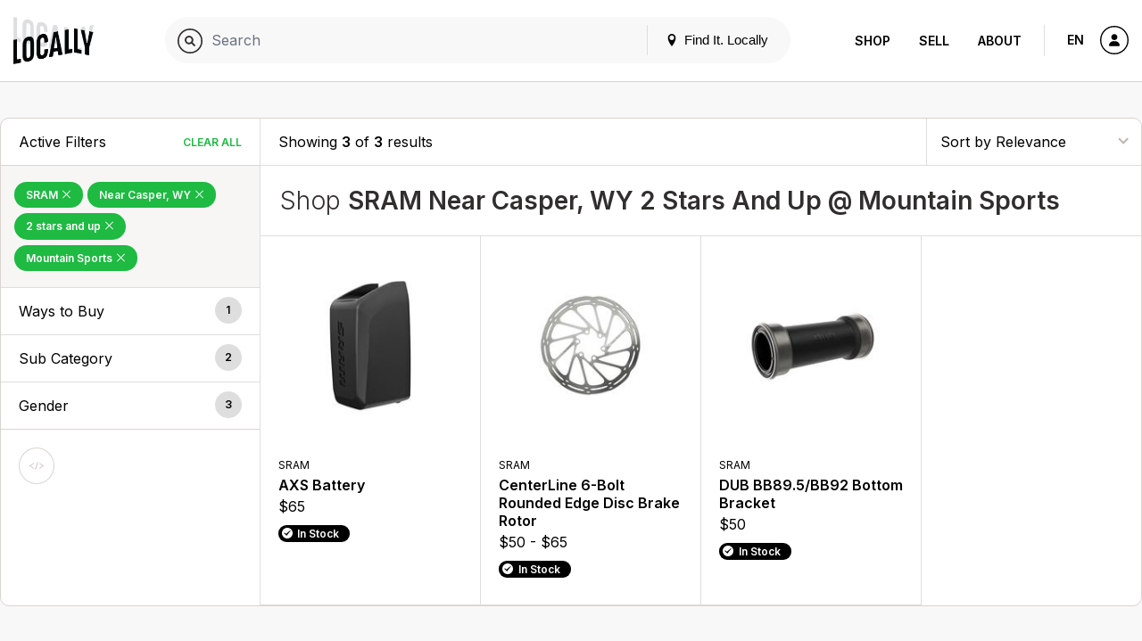

--- FILE ---
content_type: text/html; charset=UTF-8
request_url: https://www.locally.com/search/sram/activities/depts?location=Casper+WY&rating=2+stars+and+up&store=15038&sort=all
body_size: 12500
content:
<!doctype html>
<html lang="en">

<head prefix="og: http://ogp.me/ns# article: http://ogp.me/ns/article# fb: http://ogp.me/ns/fb#">
  <title>SRAM Near Casper, WY 2 Stars And Up @ Mountain Sports - Products</title>
  <meta name="description" content="Find a shop with SRAM in stock in Casper.">
  <meta name="viewport" content="width=device-width, initial-scale=1, minimum-scale=1">
  <meta name="msvalidate.01" content="F3D40F171F81AA1D85550629BA7ECD55">
  <meta name="p:domain_verify" content="44131ef86dd85e6178b683dc06f41dd2">
  <meta name="alexaVerifyID" content="k5IyXxM0d1kPyHz5zxudfxYqEac">
  <meta name="fo-verify" content="04d18eaa-59c4-4614-8998-4d042a01e5e7">
        <meta name="google-site-verification" content="GFQ_r0_QoE2lZxKZUoT4Cp9aF_C1RfnMzd1sClsBktM">
        
  <meta charset="utf-8">
  <meta property="og:site_name" content="Locally.com">
  <meta property="og:title" content="SRAM Near Casper, WY 2 Stars And Up @ Mountain Sports - Products">
  <meta property="og:description" content="Find a shop with SRAM in stock in Casper.">
  <meta property="og:image" content="">
  <meta property="og:type" content="website">
  <meta property="og:url" content="https://www.locally.com/search/sram/activities/depts">
  <meta property="fb:app_id" content="308370859327767">
      <link rel="shortcut icon" href="/img/favicon-v3.ico?vv1.3.694">
          <link rel="canonical" href="https://www.locally.com/search/sram/activities/depts/location=Casper+WY&amp;rating=2+stars+and+up&amp;store=15038" />
      
  
            <link href="//fonts.googleapis.com/css?family=Open+Sans:300,300i,400,400i,600,600i|Inter:300,300i,400,400i,600,600i&display=swap" rel="stylesheet">
          <link href="https://media2.locally.com/static/min/css/main.css?vv1.3.694" rel="stylesheet">
      
      
      <script src="//assets.locally.com/public/jquery/jquery-3.7.1.min.js"></script>
      <script src="//assets.locally.com/public/jquery/jquery-migrate-3.4.1.min.js"></script>
      <script src="https://media2.locally.com/static/min/js/main.js?vv1.3.694"></script>
  
      <script type="text/javascript">
              var IS_MOBILE = false;
              var IS_EMBEDDED = false;
              var EXT = "com";
              var USER_ID = false;
              var USER_LANG = "en-us";
          </script>
  
  
  
</head>

  <body class="main-body v3 lcly-v3 search-page page-800  ">
  <a href="#main" class="oblivion">Skip to main content</a>

  
  <div id="wrapper">

    
    
        
                  <header id="masthead" class="masthead v3-header">
  <div class="masthead-nav-wrapper">
    <div class="masthead-desktop-search-container masthead-search-container">
      <form action="/search/" method="get" class="masthead-search-form container">
        <label for="desktop-search" class="oblivion">Search for:</label>
        <input id="desktop-search" 
               placeholder="Search Locally.com" 
               autocomplete="off" 
               type="search" 
               name="q" 
               value="">
        <span type="submit" class="masthead-search-submit desktop-search-submit">
          <img alt="Search" src="/svg/search-v3.svg" />
        </span>
        <button type="submit" class="hide">SEARCH</button> 
        <!-- hidden submit button visible for screen readers to submit form -->
      </form>
    </div>

    <div class="container masthead-container">
      <div class="masthead-logo-search-container ">
                              <a href="/" class="masthead-logo">
              <img src="/img/locally-logo-2022.png" alt="Locally" />
            </a>
          </a>
                  
              </div>

              <div class="masthead-global-search-container">
          <div id="masthead_global_search" class="masthead-global-search">
            <div 
              id="masthead_autocomplete" 
              data-bind-context="int-global-search" 
              data-bind-initial-value=""
              data-bind-config='{"only_types":"brand_product,brand_alias_product,brand,brand_alias,category,brand_category,brand_alias_category,gender_category,gender_brand_category,gender_brand_alias_category,store,store_alias"}'
            >
              <script>
                
        if (!document.getElementById('masthead_autocomplete')) {
            {
                var lclyEmbedRoot = document.createElement('div');
                lclyEmbedRoot.setAttribute('id', 'masthead_autocomplete');
                document.body.appendChild(lclyEmbedRoot);
            }
        }

        if(typeof includeCss !== 'function') {
            function includeCss(cssFilePath) {
                var head  = document.getElementsByTagName('head')[0];
                var link  = document.createElement('link');
                link.rel  = 'stylesheet';
                link.type = 'text/css';
                link.href = cssFilePath;
                link.media = 'all';
                head.appendChild(link);
            }
        }
        
        if(typeof includeJs !== 'function') {
            function includeJs(jsFilePath, id) {
                var __lcly_script = document.getElementById(id);

                if (!__lcly_script) {
                    var js = document.createElement('script');
                    
                    js.id = id;
                    js.type = 'text/javascript';
                    js.src = jsFilePath;
                    js.async = true;
                    /* js.crossOrigin = true; */ /* For debugging ErrorBoundary in dev */
                
                    document.body.appendChild(js);
                }
            }
        }
        
        includeJs('https://frontend2.locally.com/autocomplete/main.js?ver=v1.3.694', '__lcly_script_autocomplete')

        
              </script>
              <script src="/js/int-global-typeahead.js"></script>
            </div>

            <div class="masthead-utility">
              <a href="#" id="masthead-nav-open" class="masthead-nav-open">Menu</a>
              <button id="open-modal-btn">
                <svg class="header-pin inline-block" version="1.1" xmlns="http://www.w3.org/2000/svg" width="12" height="12" viewBox="0 0 32 32">
                  <title>location</title>
                  <path d="M16 0c-5.523 0-10 4.477-10 10 0 10 10 22 10 22s10-12 10-22c0-5.523-4.477-10-10-10zM16 16c-3.314 0-6-2.686-6-6s2.686-6 6-6 6 2.686 6 6-2.686 6-6 6z"></path>
                </svg>
                Find It. Locally
              </button>
              <div class="masthead-mobile-search-container masthead-search-container">
                <form action="/search/" method="get" class="masthead-search-form">
                  <input id="mobile-search" placeholder="Search Locally.com"
                    autocomplete="off" type="search"  name="q"
                    value="">
                    <span type="submit" class="masthead-search-submit mobile-search-submit">
                      <img alt="Search" src="/svg/search-v3.svg" />
                    </span>
                </form>
              </div>
            </div>

            <div id="modal-backdrop" style="display: none;"></div>

            <div id="modal-container">
              <div class="modal-backdrop">
                <div class="modal-content">
                  <span class="hidden-span" aria-hidden="true">&#8203;</span>
                  <div id="switcher-modal">
                    <div class="modal-header">
                      <h4 id="modal-title">Update Your Location</h4>
                      <svg id="close-modal-btn" fill="none" viewBox="0 0 24 24" stroke="currentColor">
                        <path stroke-linecap="round" stroke-linejoin="round" stroke-width="1.5" d="M10 14l2-2m0 0l2-2m-2 2l-2-2m2 2l2 2m7-2a9 9 0 11-18 0 9 9 0 0118 0z"/>
                      </svg>
                    </div>
                    <div>
                      <div>
                        <div id="locationswitcher" data-use-my-location="Use My Location">
                          <!-- Location switcher content goes here -->
                          <script>
                            
        if (!document.getElementById('locationswitcher')) {
            {
                var lclyEmbedRoot = document.createElement('div');
                lclyEmbedRoot.setAttribute('id', 'locationswitcher');
                document.body.appendChild(lclyEmbedRoot);
            }
        }

        if(typeof includeCss !== 'function') {
            function includeCss(cssFilePath) {
                var head  = document.getElementsByTagName('head')[0];
                var link  = document.createElement('link');
                link.rel  = 'stylesheet';
                link.type = 'text/css';
                link.href = cssFilePath;
                link.media = 'all';
                head.appendChild(link);
            }
        }
        
        if(typeof includeJs !== 'function') {
            function includeJs(jsFilePath, id) {
                var __lcly_script = document.getElementById(id);

                if (!__lcly_script) {
                    var js = document.createElement('script');
                    
                    js.id = id;
                    js.type = 'text/javascript';
                    js.src = jsFilePath;
                    js.async = true;
                    /* js.crossOrigin = true; */ /* For debugging ErrorBoundary in dev */
                
                    document.body.appendChild(js);
                }
            }
        }
        
        includeJs('https://frontend2.locally.com/locationswitcher/main.js?ver=v1.3.694', '__lcly_script_locationswitcher')

        
                          </script>
                        </div>
                      </div>
                    </div>
                  </div>
                </div>
              </div>
            </div>
          </div>
        </div>
      
      <div class="masthead-center-wrapper">
        <div class="masthead-nav-action-container">
                      <nav id="desktop-navigation" class="navigation desktop-nav ">
              <span class="mobile-nav-close icon-close"></span>
                              <a href="/" class="nav-logo">
  <img src="/img/locally-logo-black.png" alt="Locally" />
</a>
<ul class="nav-list-top">
  <li class="nav-item">
        <div class="nav-item-header mobile-display active">
      <a href="/search">Shop</a>
    </div>
    <ul class="nav-list-inner">
      <li class="nav-item-inner "><a href="/search" class="nav-link">Your City</a></li>
              <li class="nav-item-inner "><a href="/brands" class="nav-link">Brands</a></li>
                    <li class="nav-item-inner "><a href="/retailers" class="nav-link">Retailers</a></li>
            <li class="nav-item-inner active"><a href="/search" class="nav-link">Browse Products</a></li>
      <li class="nav-item-inner "><a href="/cities" class="nav-link">Other Cities</a></li>
    </ul>
  </li>
  <li class="nav-item">
    <div class="nav-item-header ">
      <a href="https://join.locally.com">Sell</a>
    </div>
    <ul class="nav-list-inner">
      <li class="nav-item-inner"><a href="https://join.locally.com" class="nav-link">Learn More</a></li>
      <li class="nav-item-inner "><a href="/for/retailers" class="nav-link">Retailer Services</a></li>
      <li class="nav-item-inner "><a href="/for/brands" class="nav-link">Brand Services</a></li>
      <li class="nav-item-inner "><a href="https://join.locally.com/partners" class="nav-link">Partners</a></li>
      <li class="nav-item-inner "><a href="https://join.locally.com/tools/" class="nav-link">Tools</a></li>
    </ul>
  </li>
  <li class="nav-item">
    <div class="nav-item-header ">
      <a href="https://join.locally.com/about">About</a>
    </div>
    <ul class="nav-list-inner">
      <li class="nav-item-inner "><a href="https://join.locally.com/blog" class="nav-link">Blog</a></li>
      <li class="nav-item-inner "><a href="https://join.locally.com/about" class="nav-link">History</a></li>
      <li class="nav-item-inner "><a href="https://join.locally.com/stats" class="nav-link">Stats</a></li>
      <li class="nav-item-inner "><a href="https://join.locally.com/team" class="nav-link">Team</a></li>
    </ul>
  </li>
</ul>
                          </nav>
                  </div>

        <div class="masthead-action-btn-container">
          <a href="#" class="btn-action masthead-action-btn masthead-language-btn js-language-sidebar">
            EN
          </a>

          
          <a href="#" id="mobile-v3-nav-open" class="btn-action masthead-action-btn masthead-menu-btn">
            <img alt="Menu" src="/svg/menu-v3.svg" class="inline-svg" />
          </a>

                      <a href="/station" class="btn-action masthead-account-btn" data-dash-type="account">
              <img alt="Account" src="/svg/account-v3.svg" class="inline-svg" />
            </a>
          
                                                    </div>
      </div>
    </div>
  </div>

  </header>


<style>
</style>

<script>
  document.addEventListener('DOMContentLoaded', function() {
    const openModalBtn = document.getElementById('open-modal-btn');
    const closeModalBtn = document.getElementById('close-modal-btn');
    const modalBackdrop = document.getElementById('modal-backdrop');
    const modalContainer = document.getElementById('modal-container');
    const switcherModal = document.getElementById('switcher-modal');

    let showModal = false;

    function toggleModal() {
      showModal = !showModal;
      modalBackdrop.style.display = showModal ? 'block' : 'none';
      modalContainer.style.display = showModal ? 'block' : 'none';

      const retailerWrapper = document.getElementById('retailer-page-wrapper');

      if (showModal) {
        setTimeout(() => {
          modalBackdrop.style.opacity = '1';
          switcherModal.style.opacity = '1';
          switcherModal.style.transform = 'translateY(0) scale(1)';
          
          const locationSwitcherInput = document.getElementById('select-input');
          if (locationSwitcherInput) {
            locationSwitcherInput.focus();
            const keyboardEvent = new KeyboardEvent('keydown', {
              key: 'ArrowDown',
              bubbles: true,
            });
            locationSwitcherInput.dispatchEvent(keyboardEvent);
            document.body.style.overflow = 'hidden';
            if (retailerWrapper) {
              retailerWrapper.style.display = 'none';
            }
          }

        }, 10);
      } else {
        document.body.style.overflow = '';
        modalBackdrop.style.opacity = '0';
        switcherModal.style.opacity = '0';
        switcherModal.style.transform = 'translateY(4px) scale(0.95)';
        if (retailerWrapper) {
          retailerWrapper.style.display = '';
        }
        setTimeout(() => {
          modalBackdrop.style.display = 'none';
          modalContainer.style.display = 'none';
        }, 300);
      }
    }

    openModalBtn.addEventListener('click', toggleModal);
    closeModalBtn.addEventListener('click', toggleModal);

    document.addEventListener('keydown', function(event) {
      if (event.key === 'Escape' && showModal) {
        toggleModal();
      }
    });

    modalContainer.addEventListener('click', function(event) {
      if (event.target === modalContainer) {
        toggleModal();
      }
    });

    switcherModal.addEventListener('click', function(event) {
      event.stopPropagation();
    });
  });
</script>

          
    <div id="main" role="main" class="main-content native-content  ">
      

<div class="search-landing container">
  <div class="row">
    <div id="search-landing">
      <div class="cat-wrapper">
          <div class="cat-sidebar cat-sidebar-v3" id="cl_cat_sidebar">

    
      <div class="cat-active-filter-container">
      <header class="filter-header">
        <h3 class="filter-header-title h4">
          Active Filters
        </h3>
        <a tabindex="0" 
           aria-label="Clear All Filters" 
           href="/search/all/activities/depts?sort=all" 
           class="filter-header-remove js-filter-remove-all">
             Clear All
        </a>
      </header>
      <div class="filter-section">
                                              <a aria-label="Remove SRAM Filter" 
                 tabindex="0" 
                 href="/search/all/activities/depts?location=Casper+WY&amp;rating=2+stars+and+up&amp;store=15038&amp;sort=all" 
                 class="filter-btn-remove ">
  
                SRAM

                                  <span class="active-filter-close icon-close"></span>
                              </a>
                                                        <a aria-label="Remove Near Casper,&nbsp;WY Filter" 
                 tabindex="0" 
                 href="/search/sram/activities/depts?rating=2+stars+and+up&amp;store=15038&amp;sort=all" 
                 class="filter-btn-remove ">
  
                Near Casper,&nbsp;WY

                                  <span class="active-filter-close icon-close"></span>
                              </a>
                                                        <a aria-label="Remove 2 stars and&nbsp;up Filter" 
                 tabindex="0" 
                 href="/search/sram/activities/depts?location=Casper+WY&amp;store=15038&amp;sort=all" 
                 class="filter-btn-remove ">
  
                2 stars and&nbsp;up

                                  <span class="active-filter-close icon-close"></span>
                              </a>
                                                        <a aria-label="Remove Mountain Sports Filter" 
                 tabindex="0" 
                 href="/search/sram/activities/depts?location=Casper+WY&amp;rating=2+stars+and+up&amp;sort=all" 
                 class="filter-btn-remove ">
  
                Mountain Sports

                                  <span class="active-filter-close icon-close"></span>
                              </a>
                        </div>
    </div>
  
  <a href="javascript:;" class="conv-mobile-filters-link conv-utility-link visible-xs">Filters</a>
    
  <div id="cat-filter-container-v3" class="cat-filter-container">
    <a href="#" class="filters-back-mobile nav-bar-back visible-xs"><span class="icon-back"></span>&nbsp;Back</a>
    
    
          <header role="button" tabindex="0" class="filter-header js-accordion-header accordion-header filter-group-ptps">
        <h3 id="ada-sidebar-filter-01" class="filter-header-title h4">Ways to Buy</h3><!-- need translation --> 
        <span class="filter-header-count">1</span>
      </header>
      <div class="filter-section js-accordion-body accordion-body filter-group-ptps">
        <ul class="radio-list js-ptp-list" aria-labelledby="ada-sidebar-filter-01">
                                    <li tabindex="0">
                <input tabindex="-1" type="radio" name="filter-type-ptp" id="filter-item-ptp-Buy Online, Pickup in Store-" data-url="/search/sram/activities/depts?location=Casper+WY&rating=2+stars+and+up&store=15038&ptp=true&sort=all" />
                <label for="filter-item-ptp-Buy Online, Pickup in Store-">
                                      <a href="/search/sram/activities/depts?location=Casper+WY&rating=2+stars+and+up&store=15038&ptp=true&sort=all" class="filter-label-link">Buy Online, Pickup in Store </a>
                                  </label>
              </li>
                              </ul>
      </div>
    
    
        
                                                <header role="button" aria-label="Sub Category Filters" tabindex="0" class="filter-header js-accordion-header accordion-header filter-group-level_3_categories">
          <h3 id="ada-sidebar-filter-level_3_categories" class="filter-header-title h4">Sub Category</h3>
          <span class="filter-header-count">2</span>
        </header>
        <div class="filter-section js-accordion-body accordion-body filter-group-level_3_categories">
          <ul class="radio-list" aria-labelledby="ada-sidebar-filter-level_3_categories">
                                                                                          <li tabindex="0" >
                    <input tabindex="-1" type="radio" name="filter-type-Sub Category" id="filter-item-level_3_categories-1229-" data-url="/search/sram/activities/bike-parts?location=Casper+WY&rating=2+stars+and+up&store=15038&sort=all" />
                    <label for="filter-item-level_3_categories-1229-">
                       
                        <a href="/search/sram/activities/bike-parts?location=Casper+WY&rating=2+stars+and+up&store=15038&sort=all" class="filter-label-link">Bike Parts </a>
                                          </label>
                </li>
                                                                                                        <li tabindex="0" >
                    <input tabindex="-1" type="radio" name="filter-type-Sub Category" id="filter-item-level_3_categories-1234-" data-url="/search/sram/activities/cycling-access?location=Casper+WY&rating=2+stars+and+up&store=15038&sort=all" />
                    <label for="filter-item-level_3_categories-1234-">
                       
                        <a href="/search/sram/activities/cycling-access?location=Casper+WY&rating=2+stars+and+up&store=15038&sort=all" class="filter-label-link">Cycling Accessories </a>
                                          </label>
                </li>
                                    </ul>
        </div>
                    
    
        
          <header role="button" aria-label="Gender Filters" tabindex="0" class="filter-header js-accordion-header accordion-header filter-group-genders">
        <h3 id="ada-sidebar-filter-5" class="filter-header-title h4">Gender</h3>
        <span class="filter-header-count">3</span>
      </header>
      <div class="filter-section js-accordion-body accordion-body filter-group-genders">
        <ul class="radio-list" aria-labelledby="ada-sidebar-filter-5">
                                    <li tabindex="0">
                <input tabindex="-1" type="radio" name="filter-type-gender" id="filter-item-gender-mens-" data-url="/search/sram/activities/depts?location=Casper+WY&rating=2+stars+and+up&gender=mens&store=15038&sort=all" />
                <label for="filter-item-gender-mens-">
                                     <a href="/search/sram/activities/depts?location=Casper+WY&rating=2+stars+and+up&gender=mens&store=15038&sort=all" class="filter-label-link">Men's </a>
                                </li>
                                                <li tabindex="0">
                <input tabindex="-1" type="radio" name="filter-type-gender" id="filter-item-gender-womens-" data-url="/search/sram/activities/depts?location=Casper+WY&rating=2+stars+and+up&gender=womens&store=15038&sort=all" />
                <label for="filter-item-gender-womens-">
                                     <a href="/search/sram/activities/depts?location=Casper+WY&rating=2+stars+and+up&gender=womens&store=15038&sort=all" class="filter-label-link">Women's </a>
                                </li>
                                                <li tabindex="0">
                <input tabindex="-1" type="radio" name="filter-type-gender" id="filter-item-gender-unisex-" data-url="/search/sram/activities/depts?location=Casper+WY&rating=2+stars+and+up&gender=unisex&store=15038&sort=all" />
                <label for="filter-item-gender-unisex-">
                                     <a href="/search/sram/activities/depts?location=Casper+WY&rating=2+stars+and+up&gender=unisex&store=15038&sort=all" class="filter-label-link">Unisex </a>
                                </li>
                              </ul>
      </div>
    
      </div>

      <div class="clp-actions">
      <a href="#" class="btn-action social-action-btn tooltip js-embed-opener"  data-tooltip="Embed This">
          <img src="https://assets.locally.com/public/svg/dev.svg" alt="Embed This" class="inline-svg icon-svg" />
        </a>
    </div>
  </div>
          <div class="cat-results product-thumb-grid">
    <div class="cat-utility-bar">
      <div class="cat-utility-count">
         
                    Showing <span class="cat-display-count">3</span> of <strong>3</strong> results
              </div>
      <select tabindex="0" aria-label="Sort By" class="cat-utility-sort">
                  <option  value="/search/sram/activities/depts?location=Casper+WY&rating=2+stars+and+up&store=15038&sort=pop">
            Most Popular
          </option>
                      <option  value="/search/sram/activities/depts?location=Casper+WY&rating=2+stars+and+up&store=15038&sort=rating">
            Average Customer Rating
            </option>
                    <option selected value="/search/sram/activities/depts?location=Casper+WY&rating=2+stars+and+up&store=15038&sort=all">
            Sort by Relevance
          </option>
          <option  value="/search/sram/activities/depts?location=Casper+WY&rating=2+stars+and+up&store=15038&sort=price-low-to-high">
            Price Lowest to Highest
          </option>
          <option  value="/search/sram/activities/depts?location=Casper+WY&rating=2+stars+and+up&store=15038&sort=price-high-to-low">
            Price Highest to Lowest
          </option>
              </select>
    </div>
    <header class="cat-results-header">
      <h2><span>Shop </span><strong>SRAM Near Casper, WY 2 Stars And Up @ Mountain Sports</strong></h2>
          </header>
    <div class="cat-product-thumb-container">
      <a tabindex="0" href="/product/1707114/sram-axs-battery?location=Casper+WY&store=15038&sort=all" 
       class="product-thumb " 
       data-product-name="SRAM - AXS Battery" 
        
       data-product-style="26628"
       data-switchlive-style="26628"       
       data-switchlive-product-id="1707114"       
       data-switchlive-upc=""       
       data-switchlive-store-id=""
       data-switchlive-vendor-id=""
       data-switchlive-store-name=""    
       data-switchlive-store-address="" 
       data-switchlive="true"
       data-switchlive-mode="auto"
       data-switchlive-id-LLP="64"
       data-switchlive-id-PL="38"
       data-switchlive-id-SL="63"
       data-switchlive-impression="true"
       data-switchlive-impression-id-LLP="62"
       data-switchlive-impression-id-PL="48"
       data-switchlive-impression-id-SL="61">
      <div class="product-thumb-img-wrapper">
        <img src="https://media.locally.com/images/spec-220x220/lcly-0fa7ab7395afa4b086f5794f5eab7b5f.jpg" class="product-thumb-img" alt="AXS Battery by SRAM in Casper WY" />
      </div>
      <div class="product-thumb-contents">
        <div class="product-thumb-label">SRAM</div>
        <div class="product-thumb-label v3 hide">SRAM</div>
        <h5 class="product-thumb-title">AXS Battery</h5>

        
        <div class="product-thumb-price dl-price">
          $65
		<em></em>
        </div>
                  <div class="status-message success">In Stock</div>
              </div>
    </a>

    
        

    <a tabindex="0" href="/product/1707333/sram-centerline-6-bolt-rounded-edge-disc-brake-rotor?location=Casper+WY&store=15038&sort=all" 
       class="product-thumb " 
       data-product-name="SRAM - CenterLine 6-Bolt Rounded Edge Disc Brake Rotor" 
        
       data-product-style="22362"
       data-switchlive-style="22362"       
       data-switchlive-product-id="1707333"       
       data-switchlive-upc=""       
       data-switchlive-store-id=""
       data-switchlive-vendor-id=""
       data-switchlive-store-name=""    
       data-switchlive-store-address="" 
       data-switchlive="true"
       data-switchlive-mode="auto"
       data-switchlive-id-LLP="64"
       data-switchlive-id-PL="38"
       data-switchlive-id-SL="63"
       data-switchlive-impression="true"
       data-switchlive-impression-id-LLP="62"
       data-switchlive-impression-id-PL="48"
       data-switchlive-impression-id-SL="61">
      <div class="product-thumb-img-wrapper">
        <img src="https://media.locally.com/images/spec-220x220/lcly-405944932a8eba470030de334b21c5a6.jpg" class="product-thumb-img" alt="CenterLine 6-Bolt Rounded Edge Disc Brake Rotor by SRAM in Casper WY" />
      </div>
      <div class="product-thumb-contents">
        <div class="product-thumb-label">SRAM</div>
        <div class="product-thumb-label v3 hide">SRAM</div>
        <h5 class="product-thumb-title">CenterLine 6-Bolt Rounded Edge Disc Brake Rotor</h5>

        
        <div class="product-thumb-price dl-price">
          $50 - $65
		<em></em>
        </div>
                  <div class="status-message success">In Stock</div>
              </div>
    </a>

    
        

    <a tabindex="0" href="/product/1707121/sram-dub-bb895bb92-bottom-bracket?location=Casper+WY&store=15038&sort=all" 
       class="product-thumb " 
       data-product-name="SRAM - DUB BB89.5/BB92 Bottom Bracket" 
        
       data-product-style="24412"
       data-switchlive-style="24412"       
       data-switchlive-product-id="1707121"       
       data-switchlive-upc=""       
       data-switchlive-store-id=""
       data-switchlive-vendor-id=""
       data-switchlive-store-name=""    
       data-switchlive-store-address="" 
       data-switchlive="true"
       data-switchlive-mode="auto"
       data-switchlive-id-LLP="64"
       data-switchlive-id-PL="38"
       data-switchlive-id-SL="63"
       data-switchlive-impression="true"
       data-switchlive-impression-id-LLP="62"
       data-switchlive-impression-id-PL="48"
       data-switchlive-impression-id-SL="61">
      <div class="product-thumb-img-wrapper">
        <img src="https://media.locally.com/images/spec-220x220/lcly-c4f25fb3fb052ff7f3362218bfeb46a3.jpg" class="product-thumb-img" alt="DUB BB89.5/BB92 Bottom Bracket by SRAM in Casper WY" />
      </div>
      <div class="product-thumb-contents">
        <div class="product-thumb-label">SRAM</div>
        <div class="product-thumb-label v3 hide">SRAM</div>
        <h5 class="product-thumb-title">DUB BB89.5/BB92 Bottom Bracket</h5>

        
        <div class="product-thumb-price dl-price">
          $50
		<em></em>
        </div>
                  <div class="status-message success">In Stock</div>
              </div>
    </a>

  
    <script type="application/ld+json">
       [{"@type":"Product","@context":"http:\/\/schema.org","name":"AXS Battery","url":"https:\/\/www.locally.com\/product\/1707114\/sram-axs-battery","sku":"26628","brand":{"@type":"Brand","name":"SRAM"},"@id":"https:\/\/www.locally.com\/product\/1707114\/sram-axs-battery","image":"https:\/\/media.locally.com\/images\/spec-220x220\/lcly-0fa7ab7395afa4b086f5794f5eab7b5f.jpg","offers":[{"@type":"Offer","price":65,"priceCurrency":"USD","itemCondition":"NewCondition","url":"https:\/\/www.locally.com\/product\/1707114\/sram-axs-battery"}]},{"@type":"Product","@context":"http:\/\/schema.org","name":"CenterLine 6-Bolt Rounded Edge Disc Brake Rotor","url":"https:\/\/www.locally.com\/product\/1707333\/sram-centerline-6-bolt-rounded-edge-disc-brake-rotor","sku":"22362","brand":{"@type":"Brand","name":"SRAM"},"@id":"https:\/\/www.locally.com\/product\/1707333\/sram-centerline-6-bolt-rounded-edge-disc-brake-rotor","image":"https:\/\/media.locally.com\/images\/spec-220x220\/lcly-405944932a8eba470030de334b21c5a6.jpg","offers":[{"@type":"Offer","price":50,"priceCurrency":"USD","itemCondition":"NewCondition","url":"https:\/\/www.locally.com\/product\/1707333\/sram-centerline-6-bolt-rounded-edge-disc-brake-rotor"}]},{"@type":"Product","@context":"http:\/\/schema.org","name":"DUB BB89.5\/BB92 Bottom Bracket","url":"https:\/\/www.locally.com\/product\/1707121\/sram-dub-bb895bb92-bottom-bracket","sku":"24412","brand":{"@type":"Brand","name":"SRAM"},"@id":"https:\/\/www.locally.com\/product\/1707121\/sram-dub-bb895bb92-bottom-bracket","image":"https:\/\/media.locally.com\/images\/spec-220x220\/lcly-c4f25fb3fb052ff7f3362218bfeb46a3.jpg","offers":[{"@type":"Offer","price":50,"priceCurrency":"USD","itemCondition":"NewCondition","url":"https:\/\/www.locally.com\/product\/1707121\/sram-dub-bb895bb92-bottom-bracket"}]}]
  </script>
  
    </div>
      </div>
        </div>
    </div>
  </div>
</div>

    </div>

                  <footer id="footer" class="footer">
    <div class="footer-container container">
      <div class="footer-content-container">
        <div class="footer-logo-copy-container">
                      <a href="/" class="footer-logo">
              <img src="/img/locally-logo-footer.png" alt="Locally" height="65" />
            </a>
                    <br /><br />
          <p class="footer-copy">
                          Locally.com is the intersection where brands, retailers and shoppers meet, bringing the convenience of ecommerce to the local shopping experience.  We help you find your favorite products and brands at stores near you.
                      </p>
                      <div class="footer-button-container">
              <a href="https://join.locally.com/demo" class="btn btn-lg btn-secondary schedule-demo-btn">Schedule a Demo</a>
            </div>
                  </div>
        <div class="footer-content ">
                      <div class="footer-content-item">
  <header class="content-accordion-header js-accordion-header accordion-header mobile-accordion-header">
    <h4 class="content-accordion-header-title">Shop</h4>
  </header>
  <div class="js-accordion-body content-accordion-body accordion-body mobile-accordion-body">
    <ul class="footer-content-item-list">
      <li>
        <a href="https://www.locally.com/retailers" class="footer-content-item-link">Retailers Nearby</a>
      </li>
      <li>
        <a href="https://www.locally.com/search" class="footer-content-item-link">Shop Departments</a>
      </li>
      <li>
        <a href="https://www.locally.com/brands" class="footer-content-item-link">Shop Brands</a>
      </li>
    </ul>
  </div>
</div>

<div class="footer-content-item">
  <header class="content-accordion-header js-accordion-header accordion-header mobile-accordion-header">
    <h4 class="content-accordion-header-title">Services</h4>
  </header>
  <div class="js-accordion-body content-accordion-body accordion-body mobile-accordion-body">
    <ul class="footer-content-item-list">
      <li>
        <a href="https://join.locally.com/overview" class="footer-content-item-link">Learn More</a>
      </li>      
      <li>
        <a href="https://www.locally.com/for/retailers" class="footer-content-item-link">Retailer Services</a>
      </li>
      <li>
        <a href="https://www.locally.com/for/brands" class="footer-content-item-link">Brand Services</a>
      </li>
      <li>
        <a href="https://www.locally.com/brand-partners" class="footer-content-item-link">Brand Partners</a>
      </li>
      <li>
        <a href="https://www.locally.com/dashboard" class="footer-content-item-link">Retailer &amp; Brand Login</a>
      </li>
    </ul>
  </div>
</div>

<div class="footer-content-item">
  <header class="content-accordion-header js-accordion-header accordion-header mobile-accordion-header">
    <h4 class="content-accordion-header-title">Company</h4>
  </header>
  <div class="js-accordion-body content-accordion-body accordion-body mobile-accordion-body">
    <ul class="footer-content-item-list">
      <li>
        <a href="https://www.locally.com/about" class="footer-content-item-link">About</a>
      </li>
      <li>
        <a href="https://join.locally.com/blog" class="footer-content-item-link">Blog</a>
      </li>
      <li>
        <a href="https://join.locally.com/clients" class="footer-content-item-link">Clients</a>
      </li>      
      <li>
        <a href="https://www.locally.com/partners" class="footer-content-item-link">Partners</a>
      </li>
      <li>
        <a href="https://www.locally.com/faq" class="footer-content-item-link">Support &amp; FAQ</a>
      </li>
      <li>
        <a href="https://www.locally.com/contact" class="footer-content-item-link">Contact Us</a>
      </li>
    </ul>
  </div>
</div>

<div class="footer-content-item">
  <header class="content-accordion-header js-accordion-header accordion-header mobile-accordion-header">
    <h4 class="content-accordion-header-title">Resources</h4>
  </header>
  <div class="js-accordion-body content-accordion-body accordion-body mobile-accordion-body">
    <ul class="footer-content-item-list">
      <li>
        <a href="https://api.locally.com" class="footer-content-item-link" target="_blank">API for Developers</a>
      </li>
      <li>
        <a href="http://status.lcly.co" class="footer-content-item-link" target="_blank">Service Status</a>
      </li>
      <li>
        <a href="https://www.locally.com/privacy" class="footer-content-item-link">Privacy Policy</a>
      </li>
      <li>
        <a href="https://www.locally.com/terms" class="footer-content-item-link">Terms of Use</a>
      </li>
    </ul>
  </div>
</div>
                  </div>
      </div>
      <div class="footer-utility-container">
        <div class="footer-lang-currency-container">
          <div class="utility-select-container">
            <select id="language-select" class="utility-select footer-utility-select" aria-label="Select Page Language">
                                                <option value="en-us" selected>English</option>
                                                                <option value="de-de" >German</option>
                                                                <option value="fr-fr" >French</option>
                                                                <option value="fr-ca" >French Canadian</option>
                                                                <option value="no-no" >Norwegian</option>
                                                                <option value="cs-cz" >Czech</option>
                                                                <option value="sk-sk" >Slovak</option>
                                                                <option value="pt-pt" >Portuguese</option>
                                                                <option value="da-dk" >Danish</option>
                                                                <option value="fi-fi" >Finnish</option>
                                                                <option value="ja-jp" >Japanese</option>
                                                                <option value="es-es" >Spanish</option>
                                                                <option value="es-mx" >Spanish (Mexico)</option>
                                                                <option value="pl-pl" >Polish</option>
                                                                <option value="zh-cn" >Chinese</option>
                                                                <option value="it-it" >Italian</option>
                                                                <option value="sv-se" >Swedish</option>
                                                                <option value="nl-nl" >Dutch</option>
                                                                <option value="ru-ru" >Russian</option>
                                                                <option value="ko-kr" >Korean</option>
                                                                <option value="th-th" >Thai</option>
                                                                                              <option value="en-au" >English (Australia)</option>
                                                                <option value="en-sg" >English (Singapore)</option>
                                                                <option value="en-gb" >English (Great Britan)</option>
                                                                <option value="en-ca" >English (Canada)</option>
                                                                <option value="en-no" >English (Norway)</option>
                                                                <option value="en-cz" >English (Czech)</option>
                                                                <option value="en-fi" >English (Finland)</option>
                                                                <option value="en-fr" >English (France)</option>
                                                                <option value="en-nl" >English (Netherlands)</option>
                                                                <option value="en-dk" >English (Denmark)</option>
                                                                <option value="en-nz" >English (New Zealand)</option>
                                                                <option value="en-int" >English (International)</option>
                                                                <option value="en-se" >English (Sweden)</option>
                                                                <option value="en-eu" >English (Europe)</option>
                                                                <option value="en-at" >English (Austria)</option>
                                                                <option value="en-be" >English (Belgium)</option>
                                                                <option value="en-de" >English (Germany)</option>
                                                                <option value="en-es" >English (Spain)</option>
                                                                <option value="en-ie" >English (Ireland)</option>
                                                                <option value="en-it" >English (Italy)</option>
                                                                <option value="en-lu" >English (Luxembourg)</option>
                                                                <option value="en-ch" >English (Switzerland)</option>
                                                                                                                                                                                                                              </select>
                      </div>
        </div>
        <div class="footer-action-btn-container social-action-btn-container">
                      <a href="https://www.reddit.com/r/locally/" aria-label="Locally on Reddit" class="btn-action footer-action-btn social-action-btn">
              <img src="https://assets.locally.com/public/svg/reddit.svg" alt="Account" class="inline-svg">
            </a>
                                <a href="https://www.facebook.com/locally/" aria-label="Locally on Facebook" class="btn-action footer-action-btn social-action-btn icon-facebook"></a>
                                <a href="https://www.linkedin.com/company/locally-com/" aria-label="Locally on LinkedIn" class="btn-action footer-action-btn social-action-btn icon-linkedin"></a>
                                <a href="https://www.x.com/locally/" aria-label="Locally on X" class="btn-action footer-action-btn social-action-btn">
              <img src="/img/x-logo.svg" class="inline-svg"/>
            </a>
                  </div>
      </div>
      <p class="small footer-copyright">
        &copy; 2026 
                  Locally.com. All Rights Reserved.  Locally.com is a service of Local Gear Inc.
                      </p>
    </div>
  </footer>
              </div>

  
  <div id="sidebar-suggest-retailer-wrapper" class="sidebar sidebar-suggest-retailer-wrapper">
  <section id="sidebar-suggest-retailer" class="sidebar-suggest-retailer">
    <header class="sidebar-masthead">
      <a href="#" id="suggest-retailer-icon-back" aria-label="Back" class="masthead-back"><span class="icon-back"></span></a>
      <h3 class="masthead-title">Suggest a Retailer</h3>
    </header>
    <div class="sidebar-content cart-item-wrapper">
      
            <form id="suggest-retailer-form" class="suggest-retailer-form sidebar-form-container" method="post" action="">
                    <div class="form-group fancy">
            <label for="demo-company-name" class="fancy">Company name</label>
            <input type="text" id="demo-company-name" placeholder="Company Name" title="Enter the company name" required />
          </div>
          <div class="form-group fancy">
            <label for="demo-company-address" class="fancy">Company Address</label>
            <input type="text" id="demo-company-address" placeholder="Company Address" title="Enter the company address" required />
          </div>
          <div class="form-group fancy">
            <label for="demo-company-city" class="fancy">Company City</label>
            <input type="text" id="demo-company-city" placeholder="Company City" title="Enter the company city" required />
          </div>
          <div class="form-group fancy">
            <label for="demo-company-state" class="fancy">Company State</label>
            <input type="text" id="demo-company-state" placeholder="Company State" title="Enter the company state" required />
          </div>
        <div class="form-action-buttons align-center">
          <button class="btn btn-lg btn-primary btn-full">Suggest</button>
        </div>
      </form>

    </div>
  </section>
</div>  
<div id="sidebar-language-wrapper" class="sidebar sidebar-language-wrapper" role="complementary">
  <section id="sidebar-language" class="sidebar-language">
    <header class="sidebar-masthead">
      <a href="#" id="language-icon-back" aria-label="Back" class="masthead-back"><span class="icon-back"></span></a>
      <h3 class="masthead-title">Select a Language</h3>
    </header>
    <div class="sidebar-content cart-item-wrapper">
      <form id="language-select-form" class="sidebar-form-container" method="get" action="">

        <div class="form-group">
          <label for="language-select-drawer" class="oblivion">Select a Language</label>
          <select id="language-select-drawer" class="language-select" name="lang">
                                          <option value="en-us" selected>English</option>
                                                        <option value="de-de" >German</option>
                                                        <option value="fr-fr" >French</option>
                                                        <option value="fr-ca" >French Canadian</option>
                                                        <option value="no-no" >Norwegian</option>
                                                        <option value="cs-cz" >Czech</option>
                                                        <option value="sk-sk" >Slovak</option>
                                                        <option value="pt-pt" >Portuguese</option>
                                                        <option value="da-dk" >Danish</option>
                                                        <option value="fi-fi" >Finnish</option>
                                                        <option value="ja-jp" >Japanese</option>
                                                        <option value="es-es" >Spanish</option>
                                                        <option value="es-mx" >Spanish (Mexico)</option>
                                                        <option value="pl-pl" >Polish</option>
                                                        <option value="zh-cn" >Chinese</option>
                                                        <option value="it-it" >Italian</option>
                                                        <option value="sv-se" >Swedish</option>
                                                        <option value="nl-nl" >Dutch</option>
                                                        <option value="ru-ru" >Russian</option>
                                                        <option value="ko-kr" >Korean</option>
                                                        <option value="th-th" >Thai</option>
                                                                                  <option value="en-au" >English (Australia)</option>
                                                        <option value="en-sg" >English (Singapore)</option>
                                                        <option value="en-gb" >English (Great Britan)</option>
                                                        <option value="en-ca" >English (Canada)</option>
                                                        <option value="en-no" >English (Norway)</option>
                                                        <option value="en-cz" >English (Czech)</option>
                                                        <option value="en-fi" >English (Finland)</option>
                                                        <option value="en-fr" >English (France)</option>
                                                        <option value="en-nl" >English (Netherlands)</option>
                                                        <option value="en-dk" >English (Denmark)</option>
                                                        <option value="en-nz" >English (New Zealand)</option>
                                                        <option value="en-int" >English (International)</option>
                                                        <option value="en-se" >English (Sweden)</option>
                                                        <option value="en-eu" >English (Europe)</option>
                                                        <option value="en-at" >English (Austria)</option>
                                                        <option value="en-be" >English (Belgium)</option>
                                                        <option value="en-de" >English (Germany)</option>
                                                        <option value="en-es" >English (Spain)</option>
                                                        <option value="en-ie" >English (Ireland)</option>
                                                        <option value="en-it" >English (Italy)</option>
                                                        <option value="en-lu" >English (Luxembourg)</option>
                                                        <option value="en-ch" >English (Switzerland)</option>
                                                                                                                                                                                                </select>
        </div>
        <div class="form-group">
          <label for="currency-select-drawer" class="oblivion">Choose currency:</label>
          <select id="currency-select-drawer" class="currency-select" name="currency">
                                                                       <option value="USD" selected>
                  $ US Dollar (USD)
                </option>
                                                                        <option value="CAD" >
                  $ Canadian Dollar (CAD)
                </option>
                                                                        <option value="CNY" >
                  ¥ Chinese Yuan Renminbi (CNY)
                </option>
                                                                        <option value="DKK" >
                  kr Danish Krone (DKK)
                </option>
                                                                        <option value="EUR" >
                  € European Euro (EUR)
                </option>
                                                                                                                                                                                                                                                                                                                                                                                                                                                                                                                                                                                      <option value="GBP" >
                  £ Great Britain Pound (GBP)
                </option>
                                                                        <option value="JPY" >
                  ¥ Japanese Yen (JPY)
                </option>
                                                                        <option value="MXN" >
                  $ Mexican Peso (MXN)
                </option>
                                                                        <option value="NOK" >
                  kr Norwegian Krone (NOK)
                </option>
                                                                        <option value="PLN" >
                  zł Polish złoty (PLN)
                </option>
                                                                        <option value="SEK" >
                  kr Swedish Krona (SEK)
                </option>
                                                                        <option value="CHF" >
                  Fr. Swiss Franc (CHF)
                </option>
                                                                        <option value="AUD" >
                  $ Australian Dollar (AUD)
                </option>
                                                                        <option value="NZD" >
                  $ New Zealand Dollar (NZD)
                </option>
                                                                        <option value="KRW" >
                  ₩ Korean Won (KRW)
                </option>
                                                                        <option value="SGD" >
                  S$ Singapore Dollar (SGD)
                </option>
                                                                        <option value="HUF" >
                  Ft Hungarian Forint (HUF)
                </option>
                                                                        <option value="UYU" >
                  $U Uruguayan Peso (UYU)
                </option>
                                                                        <option value="ZAR" >
                  R South African Rand (ZAR)
                </option>
                                                                        <option value="CZK" >
                  Kč Czech Koruna (CZK)
                </option>
                                    </select>
        </div>
        <div class="form-action-buttons align-center">
          <button id="language-apply-button" class="btn btn-lg btn-primary btn-full" type="submit">Apply</button>
        </div>
      </form>
    </div>
  </section>
</div>
<div id="sidebar-cart-wrapper" class="sidebar sidebar-cart-wrapper">
  <section id="sidebar-cart" class="sidebar-cart">
        <header class="sidebar-masthead">
     <a role="button" alt="Go Back" aria-label="Go Back" tabindex="0" href="javascript:;" id="cart-icon-back" class="masthead-back"><span class="icon-back"></span>
      </a>
            <a role="button" aria-label="Account" tabindex="0" href="javascript:;" id="dash-account-tab" class="masthead-icon" data-dashboard-tab="account">
        <img src="https://assets.locally.com/public/svg/user.svg" class="inline-svg" alt="Account Icon"> 
        <span class="masthead-icon-label">Account</span>
        <span class="icon-count"></span>
      </a>
            <!--
      <a href="javascript:;" id="dash-saved-tab" class="masthead-icon" data-dashboard-tab="saved">
        <img src="https://assets.locally.com/public/svg/heart.svg" class="inline-svg" alt="Saved">
        <span class="masthead-icon-label">Saved</span>
        <span class="icon-count"></span>
      </a>
      -->
      <a role="button" aria-label="Orders" tabindex="0" href="javascript:;" id="dash-orders-tab" class="masthead-icon" data-dashboard-tab="orders">
        <img src="https://assets.locally.com/public/svg/orders.svg" class="inline-svg" alt="Orders Icon">
        <span class="masthead-icon-label">Orders</span>
        <span class="icon-count"></span>
      </a>

      <a role="button" aria-label="Cart" tabindex="0" href="javascript:;" id="dash-cart-tab" class="masthead-icon" data-dashboard-tab="cart">
      <img src="https://assets.locally.com/public/svg/cart.svg" class="inline-svg" alt="Cart Icon"> 
        <span class="masthead-icon-label">Cart</span>
        <span class="icon-count n-in-cart"></span>
      </a>
      
    </header>
            <div id="account-content" role="complementary" class="dashboard-content account-content" data-custom-scroll>
    
      <ul class="link-list">
      <li>
        <a href="/account/login" class="auth0-link dash-content-nav-link dash-content-drawer-link" data-account-type="sign-in">
          <img src="https://assets.locally.com/public/svg/user.svg" alt="Sign In" class="link-list-icon inline-svg" />
          <span class="link-list-label">Sign In / Forgotten Password</span>
        </a>
      </li>
      <li>
        <a href="#" class="dash-content-nav-link dash-content-drawer-link" data-account-type="create">
          <img src="https://assets.locally.com/public/svg/follow-brand.svg" alt="Create My Account" class="link-list-icon inline-svg" />
          <span class="link-list-label">Sign Up</span>
        </a>
      </li>
          </ul>
      

          <div class="dash-content-slide account-form-slide account-create" data-account-type="create" data-custom-scroll>
  <a href="#" class="nav-bar-back"><span class="icon-back"></span>&nbsp;Back</a>
  <div class="dash-content-slide-inner">
    <h3 class="dash-content-slide-header">Sign Up</h3>

    <div class="account-create-toggle-container">
      <div class="account-create-toggle active" data-account-form="member">Personal</div>
      <div class="account-create-toggle marketing-account" data-account-form="brand">Brand</div>
      <div class="account-create-toggle marketing-account" data-account-form="retailer">Retailer</div>
    </div>

    <div class="create-account-form-wrapper">
      <form method="POST" action="https://www.locally.com/new" accept-charset="UTF-8" class="account-create-form user-create-form active js-validate-form"><input name="_method" type="hidden" value="PUT"><input name="_token" type="hidden" value="9k5dJYFnUMddjekcnJ4AvSDkDGc3OnPEZnFmm1Xl">

    
  <div class="form-group">
    <label for="email">Email Address</label>
    <input autocomplete="off" name="email" type="text" id="email">
  </div>

    
  <div class="form-group">
    <label for="username">Desired Username</label>
    <input autocomplete="off" name="username" type="text" id="username">
  </div>
  <div class="form-group">
    <label for="password">Password</label>
    <input name="password" type="password" value="" id="password">
  </div>
  <div class="form-group">
    <label for="first_name">Your first name</label>
    <input autocomplete="off" name="first_name" type="text" id="first_name">
  </div>

  
  
  <input name="user_type" type="hidden" value="member">
  <input name="origin" type="hidden">

  
  <script src="https://www.google.com/recaptcha/api.js" async defer></script>
  
  <div class="form-group">
    <div id="register-form-recaptcha" class="g-recaptcha" data-sitekey="6LevkpEUAAAAAAf4V7PMXR_1E0hMIuqRyJ2z4vSQ" data-size="compact" data-theme=""></div>
  </div>

  <div class="form-action-buttons">
    <button type="submit" class="btn-primary btn-full btn-lg">Create My Account</button>
  </div>

</form>
    </div>
  </div>

  <span class="account-content-disclaimer">
    <!--By signing up you agree to our <a href="javascript:;" target="_blank">terms of service</a>.-->
    By continuing you agree to our <a href=https://www.locally.com/terms target=_blank>terms of service</a>
  </span>
</div>      </div>
        <!-- <div id="saved-content" class="dashboard-content saved-content" data-custom-scroll>
  <ul class="link-list">
       <li>
      <a href="#" class="dash-content-nav-link dash-content-drawer-link" data-save-type="products">

        <img src="https://assets.locally.com/public/svg/product.svg" alt="Products" class="link-list-icon inline-svg" />

        <span class="link-list-label">Products</span>
        <span class="saved-item-count">(7)</span>
      </a>
    </li>
    <li>
      <a href="#" class="dash-content-nav-link dash-content-drawer-link" data-save-type="retailers">

        <img src="https://assets.locally.com/public/svg/locations.svg" alt="Retailers" class="link-list-icon inline-svg" />

        <span class="link-list-label">Retailers</span>
        <span class="saved-item-count">(2)</span>
      </a>
    </li>
    <li>
      <a href="#" class="dash-content-nav-link dash-content-drawer-link" data-save-type="brands">
        <img src="https://assets.locally.com/public/svg/brand.svg" alt="Brands" class="link-list-icon inline-svg" />

        <span class="link-list-label">Brands</span>
        <span class="saved-item-count">(4)</span>
      </a>
    </li>
    <li>
      <a href="#" class="dash-content-nav-link dash-content-drawer-link" data-save-type="events">

        <img src="https://assets.locally.com/public/svg/events.svg" alt="Events" class="link-list-icon inline-svg" />
        <span class="link-list-label">Events</span>
        <span class="saved-item-count">(1)</span>
      </a>
    </li>
  </ul>

  <div class="dash-content-slide saved-products" data-save-type="products" data-custom-scroll>
  <a href="#" class="nav-bar-back"><span class="icon-back"></span>&nbsp;Back</a>
  <div class="dash-content-slide-inner">
    <h3 class="dash-content-slide-header">Saved Products</h3>

        <div class="cart-item">
      <div class="cart-item-store">
        <h3 class="section-title">Sportsmans & Skihaus</h3>
        <div class="section-subtitle">Whitefish, MT 59937</div>
      </div>
    
      <div class="cart-item-contents">
        <a href="javascript:;" class="icon-close js-cart-item-remover" data-id=""></a>
        <a href="javascript:;" class="section-title">
          Osprey Packs: Atmos 50
        </a>

        <div class="section-subtitle">
          XL, Mossy Green
        </div>
        <div class="section-subtitle status-message success">
          Buy Now, Pick Up at Store
        </div>

        <div class="cart-item-details">
          <div class="cart-item-thumb">

          <img src="/img/img-13.jpg" alt="">

          </div>
          <div class="cart-item-qty">
            <label for="cart-item-qty-0" class="cart-item-qty-label">Qty</label>
            <input name="qty[1807]" type="number" value="1" min="0" max="6.00" id="cart-item-qty-0" class="cart-item-qty-input no-spinner valid">
          </div>
          <div class="cart-item-price">
            $399.99
          </div>
        </div>
        
        <div class="form-action-buttons">
          <button class="btn-primary btn-full btn-lg">Add to Cart</button>
        </div>

      </div>
    </div>

    <div class="cart-item">
      <div class="cart-item-store">
        <h3 class="section-title">REI</h3>
        <div class="section-subtitle">Boise, ID 83702</div>
      </div>
    
      <div class="cart-item-contents">

        <a href="javascript:;" class="icon-close js-cart-item-remover" data-id=""></a>
        <a href="javascript:;" class="section-title">
          Osprey Packs: Atmos 50
        </a>
        <div class="section-subtitle">
          XL, Mossy Green
        </div>
        <div class="section-subtitle status-message success">
          Reserve For 24 Hours
        </div>

        <div class="cart-item-details">
          <div class="cart-item-thumb">
            <img src="/img/img-13.jpg" alt="">
            
          </div>
          <div class="cart-item-qty">
            <label for="cart-item-qty-0" class="cart-item-qty-label">Qty</label>
            <input name="qty[1807]" type="number" value="1" min="0" max="6.00" id="cart-item-qty-0" class="cart-item-qty-input no-spinner valid">
          </div>
          <div class="cart-item-price">
            $399.99
          </div>
        </div>
        
        <div class="form-action-buttons">
          <button class="btn-primary btn-full btn-lg">Reserve Online</button>
        </div>

      </div>
    </div>
  </div>
</div>  <div class="dash-content-slide saved-retailers" data-save-type="retailers" data-custom-scroll>
  <a href="#" class="nav-bar-back"><span class="icon-back"></span>&nbsp;Back</a>
  <div class="dash-content-slide-inner">
    <h3 class="dash-content-slide-header">Saved Retailers</h3>

        <a href="#linkToRetailerLandingPage" 
       id="conv-section-store-id" 
       class="conv-section conv-section-store conv-section-saved-store" target="_blank">
      <span class="icon-close saved-retailer-remover js-saved-retailer-remover" data-id=""></span> 
      <div class="conv-section-main-info">
        <div class="conv-section-details">
          <h3 class="section-title">Stumptown Snowboards</h3>
          <h5 class="conv-section-store-address section-subtitle">
            113 Central Ave<br>
            Whitefish, MT 59937<br>
            (406) 821-4567
          </h5>
        </div>
        <div class="conv-section-directions">
          <img src="/img/brand-logo-4.png" class="conv-section-store-logo" alt="retailer logo" />
          
        </div>
      </div>
    </a>
  </div>
</div>  <div class="dash-content-slide saved-brands" data-save-type="brands" data-custom-scroll>
  <a href="#" class="nav-bar-back"><span class="icon-back"></span>&nbsp;Back</a>
  <div class="dash-content-slide-inner">
    <h3 class="dash-content-slide-header">Saved Brands</h3>

        <a href="#linkToBrandLandingPage" 
       id="conv-section-store-id" 
       class="conv-section conv-section-store conv-section-saved-store" target="_blank">
      <span class="icon-close saved-retailer-remover js-saved-retailer-remover" data-id=""></span> 
      <div class="conv-section-main-info">
        <div class="conv-section-details">
          <h3 class="section-title">The North Face</h3>
          <h5 class="conv-section-store-address section-subtitle">
            1001 Mission Street<br>
            San Francisco, CA 94512<br>
            (406) 821-4567
          </h5>
        </div>
        <div class="conv-section-directions">
          
          <img src="/img/brand-logo-7.png" class="conv-section-store-logo" alt="retailer logo" />

        </div>
      </div>
    </a>
  </div>
</div>  <div class="dash-content-slide saved-events" data-save-type="events" data-custom-scroll>
  <a href="#" class="nav-bar-back"><span class="icon-back"></span>&nbsp;Back</a>
  <div class="dash-content-slide-inner">
    <h3 class="dash-content-slide-header">Saved Events</h3>

        <div id="store-event-1" class="store-event-tile store-event-image">
      <div class="store-event-header" style="background-image: url(/img/img-32.jpg);">
        <div class="store-event-date-container">
          <div class="store-event-date">
            <span class="store-event-month">mar</span>
            <span class="store-event-day">01</span>
          </div>
        </div>
      </div>
      <div class="store-event-content">
        <p class="store-event-title">Backcountry Packing Clinic</p>
        <div class="ellipse-toggle accordion-header js-accordion-header">
          <span class="event-accordion-toggle"></span>
        </div>
        <div class="accordion-body js-accordion-body">
          <p class="store-event-body">Peak skiing 101 will be an informal presentation themed around spring peak skiing \/ ski mountaineering. \r\n\r\nTopics will include gear, trip planning and skill resources.\r\n</p>
        </div>
      </div>
    </div>
  </div>
</div></div>
 -->

    <div id="orders-content" class="dashboard-content orders-content"></div>
    <div id="cart-content" class="dashboard-content cart-content loading" aria-label="Cart" role="complementary"></div>
  </section>

  <section id="cart-login" class="cart-login hello-neighbor-interstitial" role="complementary">
  
  <a href="javascript:;" id="cart-login-back" alt="Back" class="masthead-back" aria-label="Back"><span class="icon-back"></span></a>

  <div class="svg-locally-heart cart-login-logo"></div>
  <div id="cart-login-section" class="cart-login-section">
    <div class="cart-login-step cart-login-step-usernamed">
      <div class="cart-login-text">
        <h2>Hello Neighbor!</h2>
        <p>You are shopping Locally! That's right. You are buying from a local shop, not directly from a brand or ecommerce site.</p>
      </div>
      <button class="btn btn-lg btn-full btn-primary js-continue-checkout" type="submit">
        Continue to Checkout
      </button>
    </div>
  </div>
</section>

</div>
<div id="cart-overlay" class="overlay cart-overlay"></div>

  <div id="sidebar-embedder-wrapper" class="sidebar sidebar-embedder-wrapper">
  <section id="sidebar-embedder" class="sidebar-embedder">
    <header class="sidebar-masthead">
      <a href="#" id="embed-icon-back" class="masthead-back"><span class="icon-back"></span></a>
      <h3 class="masthead-title">Embed This</h3>
    </header>
    <div class="sidebar-content cart-item-wrapper">
      <p class="small">Copy &amp; paste this code on your web site wherever you want this page's content to appear:</p>

      <h4>For Locally Pages:</h4>
      <textarea autocomplete="off" autocorrect="off" autocapitalize="off" spellcheck="false" id="widget-embedder"><!-- LOCALLY.COM WIDGET EMBED CODE -->
<div id="lcly-button-0"
  data-switchlive="true" 
  data-switchlive-impression="true"
  data-switchlive-impression-id-PL="1"
  >
  <a id="lcly-link-0" 
    data-switchlive="true"
    data-switchlive-mode="auto"
    data-switchlive-id-PL="6"
    role="button"
    href="https://www.locally.com" target="_blank">
    Powered by Locally
  </a>
</div>
<script id="lcly-script-0" async></script>
<script id="lcly-config-0">
  var __lcly_channel_domain_0 = "locally";
  var lcly_config_0 = {
    "location": "Casper WY",
    "rating": "2 stars and up",
    "store": "15038",
    "sort": "all",
    "uri": "sram\/activities\/depts"
  };
  var lcly_query_0 = Object.keys(lcly_config_0)
  .reduce(function(a, k) {a.push(encodeURIComponent(k) + '=' 
  + encodeURIComponent((typeof lcly_config_0[k] === 'object' && lcly_config_0[k] !== null)
  ? JSON.stringify(lcly_config_0[k])  : lcly_config_0[k]));return a;}, []).join('&');
  var lcly_endpoint_0 = 'https://caspermountainsports.locally.com/widgets/search.js?' + lcly_query_0;
  document.getElementById('lcly-script-0').src = lcly_endpoint_0;
</script>

 

</textarea>
      
            
    </div>
  </section>
</div>


  
    <nav id="mobile-navigation" class="navigation mobile-nav">
    <span class="mobile-nav-close icon-close" tabindex="0"></span>
                  <a href="/" class="nav-logo">
  <img src="/img/locally-logo-black.png" alt="Locally" />
</a>
<ul class="nav-list-top">
  <li class="nav-item">
        <div class="nav-item-header mobile-display active">
      <a href="/search">Shop</a>
    </div>
    <ul class="nav-list-inner">
      <li class="nav-item-inner "><a href="/search" class="nav-link">Your City</a></li>
              <li class="nav-item-inner "><a href="/brands" class="nav-link">Brands</a></li>
                    <li class="nav-item-inner "><a href="/retailers" class="nav-link">Retailers</a></li>
            <li class="nav-item-inner active"><a href="/search" class="nav-link">Browse Products</a></li>
      <li class="nav-item-inner "><a href="/cities" class="nav-link">Other Cities</a></li>
    </ul>
  </li>
  <li class="nav-item">
    <div class="nav-item-header ">
      <a href="https://join.locally.com">Sell</a>
    </div>
    <ul class="nav-list-inner">
      <li class="nav-item-inner"><a href="https://join.locally.com" class="nav-link">Learn More</a></li>
      <li class="nav-item-inner "><a href="/for/retailers" class="nav-link">Retailer Services</a></li>
      <li class="nav-item-inner "><a href="/for/brands" class="nav-link">Brand Services</a></li>
      <li class="nav-item-inner "><a href="https://join.locally.com/partners" class="nav-link">Partners</a></li>
      <li class="nav-item-inner "><a href="https://join.locally.com/tools/" class="nav-link">Tools</a></li>
    </ul>
  </li>
  <li class="nav-item">
    <div class="nav-item-header ">
      <a href="https://join.locally.com/about">About</a>
    </div>
    <ul class="nav-list-inner">
      <li class="nav-item-inner "><a href="https://join.locally.com/blog" class="nav-link">Blog</a></li>
      <li class="nav-item-inner "><a href="https://join.locally.com/about" class="nav-link">History</a></li>
      <li class="nav-item-inner "><a href="https://join.locally.com/stats" class="nav-link">Stats</a></li>
      <li class="nav-item-inner "><a href="https://join.locally.com/team" class="nav-link">Team</a></li>
    </ul>
  </li>
</ul>
            </nav>
  
  
  <!-- Google tag (gtag.js) -->
	<script async src="https://www.googletagmanager.com/gtag/js?id=G-5LSDYDWHDT"></script>
	<script>
		window.dataLayer = window.dataLayer || [];
		function gtag(){dataLayer.push(arguments);}
		gtag('js', new Date());
		gtag('config', 'G-5LSDYDWHDT');
		
	</script>

  
  
  
    
</body>
</html>


--- FILE ---
content_type: text/html; charset=utf-8
request_url: https://www.google.com/recaptcha/api2/anchor?ar=1&k=6LevkpEUAAAAAAf4V7PMXR_1E0hMIuqRyJ2z4vSQ&co=aHR0cHM6Ly93d3cubG9jYWxseS5jb206NDQz&hl=en&v=PoyoqOPhxBO7pBk68S4YbpHZ&size=compact&anchor-ms=20000&execute-ms=30000&cb=x1nckbh6vy1
body_size: 49373
content:
<!DOCTYPE HTML><html dir="ltr" lang="en"><head><meta http-equiv="Content-Type" content="text/html; charset=UTF-8">
<meta http-equiv="X-UA-Compatible" content="IE=edge">
<title>reCAPTCHA</title>
<style type="text/css">
/* cyrillic-ext */
@font-face {
  font-family: 'Roboto';
  font-style: normal;
  font-weight: 400;
  font-stretch: 100%;
  src: url(//fonts.gstatic.com/s/roboto/v48/KFO7CnqEu92Fr1ME7kSn66aGLdTylUAMa3GUBHMdazTgWw.woff2) format('woff2');
  unicode-range: U+0460-052F, U+1C80-1C8A, U+20B4, U+2DE0-2DFF, U+A640-A69F, U+FE2E-FE2F;
}
/* cyrillic */
@font-face {
  font-family: 'Roboto';
  font-style: normal;
  font-weight: 400;
  font-stretch: 100%;
  src: url(//fonts.gstatic.com/s/roboto/v48/KFO7CnqEu92Fr1ME7kSn66aGLdTylUAMa3iUBHMdazTgWw.woff2) format('woff2');
  unicode-range: U+0301, U+0400-045F, U+0490-0491, U+04B0-04B1, U+2116;
}
/* greek-ext */
@font-face {
  font-family: 'Roboto';
  font-style: normal;
  font-weight: 400;
  font-stretch: 100%;
  src: url(//fonts.gstatic.com/s/roboto/v48/KFO7CnqEu92Fr1ME7kSn66aGLdTylUAMa3CUBHMdazTgWw.woff2) format('woff2');
  unicode-range: U+1F00-1FFF;
}
/* greek */
@font-face {
  font-family: 'Roboto';
  font-style: normal;
  font-weight: 400;
  font-stretch: 100%;
  src: url(//fonts.gstatic.com/s/roboto/v48/KFO7CnqEu92Fr1ME7kSn66aGLdTylUAMa3-UBHMdazTgWw.woff2) format('woff2');
  unicode-range: U+0370-0377, U+037A-037F, U+0384-038A, U+038C, U+038E-03A1, U+03A3-03FF;
}
/* math */
@font-face {
  font-family: 'Roboto';
  font-style: normal;
  font-weight: 400;
  font-stretch: 100%;
  src: url(//fonts.gstatic.com/s/roboto/v48/KFO7CnqEu92Fr1ME7kSn66aGLdTylUAMawCUBHMdazTgWw.woff2) format('woff2');
  unicode-range: U+0302-0303, U+0305, U+0307-0308, U+0310, U+0312, U+0315, U+031A, U+0326-0327, U+032C, U+032F-0330, U+0332-0333, U+0338, U+033A, U+0346, U+034D, U+0391-03A1, U+03A3-03A9, U+03B1-03C9, U+03D1, U+03D5-03D6, U+03F0-03F1, U+03F4-03F5, U+2016-2017, U+2034-2038, U+203C, U+2040, U+2043, U+2047, U+2050, U+2057, U+205F, U+2070-2071, U+2074-208E, U+2090-209C, U+20D0-20DC, U+20E1, U+20E5-20EF, U+2100-2112, U+2114-2115, U+2117-2121, U+2123-214F, U+2190, U+2192, U+2194-21AE, U+21B0-21E5, U+21F1-21F2, U+21F4-2211, U+2213-2214, U+2216-22FF, U+2308-230B, U+2310, U+2319, U+231C-2321, U+2336-237A, U+237C, U+2395, U+239B-23B7, U+23D0, U+23DC-23E1, U+2474-2475, U+25AF, U+25B3, U+25B7, U+25BD, U+25C1, U+25CA, U+25CC, U+25FB, U+266D-266F, U+27C0-27FF, U+2900-2AFF, U+2B0E-2B11, U+2B30-2B4C, U+2BFE, U+3030, U+FF5B, U+FF5D, U+1D400-1D7FF, U+1EE00-1EEFF;
}
/* symbols */
@font-face {
  font-family: 'Roboto';
  font-style: normal;
  font-weight: 400;
  font-stretch: 100%;
  src: url(//fonts.gstatic.com/s/roboto/v48/KFO7CnqEu92Fr1ME7kSn66aGLdTylUAMaxKUBHMdazTgWw.woff2) format('woff2');
  unicode-range: U+0001-000C, U+000E-001F, U+007F-009F, U+20DD-20E0, U+20E2-20E4, U+2150-218F, U+2190, U+2192, U+2194-2199, U+21AF, U+21E6-21F0, U+21F3, U+2218-2219, U+2299, U+22C4-22C6, U+2300-243F, U+2440-244A, U+2460-24FF, U+25A0-27BF, U+2800-28FF, U+2921-2922, U+2981, U+29BF, U+29EB, U+2B00-2BFF, U+4DC0-4DFF, U+FFF9-FFFB, U+10140-1018E, U+10190-1019C, U+101A0, U+101D0-101FD, U+102E0-102FB, U+10E60-10E7E, U+1D2C0-1D2D3, U+1D2E0-1D37F, U+1F000-1F0FF, U+1F100-1F1AD, U+1F1E6-1F1FF, U+1F30D-1F30F, U+1F315, U+1F31C, U+1F31E, U+1F320-1F32C, U+1F336, U+1F378, U+1F37D, U+1F382, U+1F393-1F39F, U+1F3A7-1F3A8, U+1F3AC-1F3AF, U+1F3C2, U+1F3C4-1F3C6, U+1F3CA-1F3CE, U+1F3D4-1F3E0, U+1F3ED, U+1F3F1-1F3F3, U+1F3F5-1F3F7, U+1F408, U+1F415, U+1F41F, U+1F426, U+1F43F, U+1F441-1F442, U+1F444, U+1F446-1F449, U+1F44C-1F44E, U+1F453, U+1F46A, U+1F47D, U+1F4A3, U+1F4B0, U+1F4B3, U+1F4B9, U+1F4BB, U+1F4BF, U+1F4C8-1F4CB, U+1F4D6, U+1F4DA, U+1F4DF, U+1F4E3-1F4E6, U+1F4EA-1F4ED, U+1F4F7, U+1F4F9-1F4FB, U+1F4FD-1F4FE, U+1F503, U+1F507-1F50B, U+1F50D, U+1F512-1F513, U+1F53E-1F54A, U+1F54F-1F5FA, U+1F610, U+1F650-1F67F, U+1F687, U+1F68D, U+1F691, U+1F694, U+1F698, U+1F6AD, U+1F6B2, U+1F6B9-1F6BA, U+1F6BC, U+1F6C6-1F6CF, U+1F6D3-1F6D7, U+1F6E0-1F6EA, U+1F6F0-1F6F3, U+1F6F7-1F6FC, U+1F700-1F7FF, U+1F800-1F80B, U+1F810-1F847, U+1F850-1F859, U+1F860-1F887, U+1F890-1F8AD, U+1F8B0-1F8BB, U+1F8C0-1F8C1, U+1F900-1F90B, U+1F93B, U+1F946, U+1F984, U+1F996, U+1F9E9, U+1FA00-1FA6F, U+1FA70-1FA7C, U+1FA80-1FA89, U+1FA8F-1FAC6, U+1FACE-1FADC, U+1FADF-1FAE9, U+1FAF0-1FAF8, U+1FB00-1FBFF;
}
/* vietnamese */
@font-face {
  font-family: 'Roboto';
  font-style: normal;
  font-weight: 400;
  font-stretch: 100%;
  src: url(//fonts.gstatic.com/s/roboto/v48/KFO7CnqEu92Fr1ME7kSn66aGLdTylUAMa3OUBHMdazTgWw.woff2) format('woff2');
  unicode-range: U+0102-0103, U+0110-0111, U+0128-0129, U+0168-0169, U+01A0-01A1, U+01AF-01B0, U+0300-0301, U+0303-0304, U+0308-0309, U+0323, U+0329, U+1EA0-1EF9, U+20AB;
}
/* latin-ext */
@font-face {
  font-family: 'Roboto';
  font-style: normal;
  font-weight: 400;
  font-stretch: 100%;
  src: url(//fonts.gstatic.com/s/roboto/v48/KFO7CnqEu92Fr1ME7kSn66aGLdTylUAMa3KUBHMdazTgWw.woff2) format('woff2');
  unicode-range: U+0100-02BA, U+02BD-02C5, U+02C7-02CC, U+02CE-02D7, U+02DD-02FF, U+0304, U+0308, U+0329, U+1D00-1DBF, U+1E00-1E9F, U+1EF2-1EFF, U+2020, U+20A0-20AB, U+20AD-20C0, U+2113, U+2C60-2C7F, U+A720-A7FF;
}
/* latin */
@font-face {
  font-family: 'Roboto';
  font-style: normal;
  font-weight: 400;
  font-stretch: 100%;
  src: url(//fonts.gstatic.com/s/roboto/v48/KFO7CnqEu92Fr1ME7kSn66aGLdTylUAMa3yUBHMdazQ.woff2) format('woff2');
  unicode-range: U+0000-00FF, U+0131, U+0152-0153, U+02BB-02BC, U+02C6, U+02DA, U+02DC, U+0304, U+0308, U+0329, U+2000-206F, U+20AC, U+2122, U+2191, U+2193, U+2212, U+2215, U+FEFF, U+FFFD;
}
/* cyrillic-ext */
@font-face {
  font-family: 'Roboto';
  font-style: normal;
  font-weight: 500;
  font-stretch: 100%;
  src: url(//fonts.gstatic.com/s/roboto/v48/KFO7CnqEu92Fr1ME7kSn66aGLdTylUAMa3GUBHMdazTgWw.woff2) format('woff2');
  unicode-range: U+0460-052F, U+1C80-1C8A, U+20B4, U+2DE0-2DFF, U+A640-A69F, U+FE2E-FE2F;
}
/* cyrillic */
@font-face {
  font-family: 'Roboto';
  font-style: normal;
  font-weight: 500;
  font-stretch: 100%;
  src: url(//fonts.gstatic.com/s/roboto/v48/KFO7CnqEu92Fr1ME7kSn66aGLdTylUAMa3iUBHMdazTgWw.woff2) format('woff2');
  unicode-range: U+0301, U+0400-045F, U+0490-0491, U+04B0-04B1, U+2116;
}
/* greek-ext */
@font-face {
  font-family: 'Roboto';
  font-style: normal;
  font-weight: 500;
  font-stretch: 100%;
  src: url(//fonts.gstatic.com/s/roboto/v48/KFO7CnqEu92Fr1ME7kSn66aGLdTylUAMa3CUBHMdazTgWw.woff2) format('woff2');
  unicode-range: U+1F00-1FFF;
}
/* greek */
@font-face {
  font-family: 'Roboto';
  font-style: normal;
  font-weight: 500;
  font-stretch: 100%;
  src: url(//fonts.gstatic.com/s/roboto/v48/KFO7CnqEu92Fr1ME7kSn66aGLdTylUAMa3-UBHMdazTgWw.woff2) format('woff2');
  unicode-range: U+0370-0377, U+037A-037F, U+0384-038A, U+038C, U+038E-03A1, U+03A3-03FF;
}
/* math */
@font-face {
  font-family: 'Roboto';
  font-style: normal;
  font-weight: 500;
  font-stretch: 100%;
  src: url(//fonts.gstatic.com/s/roboto/v48/KFO7CnqEu92Fr1ME7kSn66aGLdTylUAMawCUBHMdazTgWw.woff2) format('woff2');
  unicode-range: U+0302-0303, U+0305, U+0307-0308, U+0310, U+0312, U+0315, U+031A, U+0326-0327, U+032C, U+032F-0330, U+0332-0333, U+0338, U+033A, U+0346, U+034D, U+0391-03A1, U+03A3-03A9, U+03B1-03C9, U+03D1, U+03D5-03D6, U+03F0-03F1, U+03F4-03F5, U+2016-2017, U+2034-2038, U+203C, U+2040, U+2043, U+2047, U+2050, U+2057, U+205F, U+2070-2071, U+2074-208E, U+2090-209C, U+20D0-20DC, U+20E1, U+20E5-20EF, U+2100-2112, U+2114-2115, U+2117-2121, U+2123-214F, U+2190, U+2192, U+2194-21AE, U+21B0-21E5, U+21F1-21F2, U+21F4-2211, U+2213-2214, U+2216-22FF, U+2308-230B, U+2310, U+2319, U+231C-2321, U+2336-237A, U+237C, U+2395, U+239B-23B7, U+23D0, U+23DC-23E1, U+2474-2475, U+25AF, U+25B3, U+25B7, U+25BD, U+25C1, U+25CA, U+25CC, U+25FB, U+266D-266F, U+27C0-27FF, U+2900-2AFF, U+2B0E-2B11, U+2B30-2B4C, U+2BFE, U+3030, U+FF5B, U+FF5D, U+1D400-1D7FF, U+1EE00-1EEFF;
}
/* symbols */
@font-face {
  font-family: 'Roboto';
  font-style: normal;
  font-weight: 500;
  font-stretch: 100%;
  src: url(//fonts.gstatic.com/s/roboto/v48/KFO7CnqEu92Fr1ME7kSn66aGLdTylUAMaxKUBHMdazTgWw.woff2) format('woff2');
  unicode-range: U+0001-000C, U+000E-001F, U+007F-009F, U+20DD-20E0, U+20E2-20E4, U+2150-218F, U+2190, U+2192, U+2194-2199, U+21AF, U+21E6-21F0, U+21F3, U+2218-2219, U+2299, U+22C4-22C6, U+2300-243F, U+2440-244A, U+2460-24FF, U+25A0-27BF, U+2800-28FF, U+2921-2922, U+2981, U+29BF, U+29EB, U+2B00-2BFF, U+4DC0-4DFF, U+FFF9-FFFB, U+10140-1018E, U+10190-1019C, U+101A0, U+101D0-101FD, U+102E0-102FB, U+10E60-10E7E, U+1D2C0-1D2D3, U+1D2E0-1D37F, U+1F000-1F0FF, U+1F100-1F1AD, U+1F1E6-1F1FF, U+1F30D-1F30F, U+1F315, U+1F31C, U+1F31E, U+1F320-1F32C, U+1F336, U+1F378, U+1F37D, U+1F382, U+1F393-1F39F, U+1F3A7-1F3A8, U+1F3AC-1F3AF, U+1F3C2, U+1F3C4-1F3C6, U+1F3CA-1F3CE, U+1F3D4-1F3E0, U+1F3ED, U+1F3F1-1F3F3, U+1F3F5-1F3F7, U+1F408, U+1F415, U+1F41F, U+1F426, U+1F43F, U+1F441-1F442, U+1F444, U+1F446-1F449, U+1F44C-1F44E, U+1F453, U+1F46A, U+1F47D, U+1F4A3, U+1F4B0, U+1F4B3, U+1F4B9, U+1F4BB, U+1F4BF, U+1F4C8-1F4CB, U+1F4D6, U+1F4DA, U+1F4DF, U+1F4E3-1F4E6, U+1F4EA-1F4ED, U+1F4F7, U+1F4F9-1F4FB, U+1F4FD-1F4FE, U+1F503, U+1F507-1F50B, U+1F50D, U+1F512-1F513, U+1F53E-1F54A, U+1F54F-1F5FA, U+1F610, U+1F650-1F67F, U+1F687, U+1F68D, U+1F691, U+1F694, U+1F698, U+1F6AD, U+1F6B2, U+1F6B9-1F6BA, U+1F6BC, U+1F6C6-1F6CF, U+1F6D3-1F6D7, U+1F6E0-1F6EA, U+1F6F0-1F6F3, U+1F6F7-1F6FC, U+1F700-1F7FF, U+1F800-1F80B, U+1F810-1F847, U+1F850-1F859, U+1F860-1F887, U+1F890-1F8AD, U+1F8B0-1F8BB, U+1F8C0-1F8C1, U+1F900-1F90B, U+1F93B, U+1F946, U+1F984, U+1F996, U+1F9E9, U+1FA00-1FA6F, U+1FA70-1FA7C, U+1FA80-1FA89, U+1FA8F-1FAC6, U+1FACE-1FADC, U+1FADF-1FAE9, U+1FAF0-1FAF8, U+1FB00-1FBFF;
}
/* vietnamese */
@font-face {
  font-family: 'Roboto';
  font-style: normal;
  font-weight: 500;
  font-stretch: 100%;
  src: url(//fonts.gstatic.com/s/roboto/v48/KFO7CnqEu92Fr1ME7kSn66aGLdTylUAMa3OUBHMdazTgWw.woff2) format('woff2');
  unicode-range: U+0102-0103, U+0110-0111, U+0128-0129, U+0168-0169, U+01A0-01A1, U+01AF-01B0, U+0300-0301, U+0303-0304, U+0308-0309, U+0323, U+0329, U+1EA0-1EF9, U+20AB;
}
/* latin-ext */
@font-face {
  font-family: 'Roboto';
  font-style: normal;
  font-weight: 500;
  font-stretch: 100%;
  src: url(//fonts.gstatic.com/s/roboto/v48/KFO7CnqEu92Fr1ME7kSn66aGLdTylUAMa3KUBHMdazTgWw.woff2) format('woff2');
  unicode-range: U+0100-02BA, U+02BD-02C5, U+02C7-02CC, U+02CE-02D7, U+02DD-02FF, U+0304, U+0308, U+0329, U+1D00-1DBF, U+1E00-1E9F, U+1EF2-1EFF, U+2020, U+20A0-20AB, U+20AD-20C0, U+2113, U+2C60-2C7F, U+A720-A7FF;
}
/* latin */
@font-face {
  font-family: 'Roboto';
  font-style: normal;
  font-weight: 500;
  font-stretch: 100%;
  src: url(//fonts.gstatic.com/s/roboto/v48/KFO7CnqEu92Fr1ME7kSn66aGLdTylUAMa3yUBHMdazQ.woff2) format('woff2');
  unicode-range: U+0000-00FF, U+0131, U+0152-0153, U+02BB-02BC, U+02C6, U+02DA, U+02DC, U+0304, U+0308, U+0329, U+2000-206F, U+20AC, U+2122, U+2191, U+2193, U+2212, U+2215, U+FEFF, U+FFFD;
}
/* cyrillic-ext */
@font-face {
  font-family: 'Roboto';
  font-style: normal;
  font-weight: 900;
  font-stretch: 100%;
  src: url(//fonts.gstatic.com/s/roboto/v48/KFO7CnqEu92Fr1ME7kSn66aGLdTylUAMa3GUBHMdazTgWw.woff2) format('woff2');
  unicode-range: U+0460-052F, U+1C80-1C8A, U+20B4, U+2DE0-2DFF, U+A640-A69F, U+FE2E-FE2F;
}
/* cyrillic */
@font-face {
  font-family: 'Roboto';
  font-style: normal;
  font-weight: 900;
  font-stretch: 100%;
  src: url(//fonts.gstatic.com/s/roboto/v48/KFO7CnqEu92Fr1ME7kSn66aGLdTylUAMa3iUBHMdazTgWw.woff2) format('woff2');
  unicode-range: U+0301, U+0400-045F, U+0490-0491, U+04B0-04B1, U+2116;
}
/* greek-ext */
@font-face {
  font-family: 'Roboto';
  font-style: normal;
  font-weight: 900;
  font-stretch: 100%;
  src: url(//fonts.gstatic.com/s/roboto/v48/KFO7CnqEu92Fr1ME7kSn66aGLdTylUAMa3CUBHMdazTgWw.woff2) format('woff2');
  unicode-range: U+1F00-1FFF;
}
/* greek */
@font-face {
  font-family: 'Roboto';
  font-style: normal;
  font-weight: 900;
  font-stretch: 100%;
  src: url(//fonts.gstatic.com/s/roboto/v48/KFO7CnqEu92Fr1ME7kSn66aGLdTylUAMa3-UBHMdazTgWw.woff2) format('woff2');
  unicode-range: U+0370-0377, U+037A-037F, U+0384-038A, U+038C, U+038E-03A1, U+03A3-03FF;
}
/* math */
@font-face {
  font-family: 'Roboto';
  font-style: normal;
  font-weight: 900;
  font-stretch: 100%;
  src: url(//fonts.gstatic.com/s/roboto/v48/KFO7CnqEu92Fr1ME7kSn66aGLdTylUAMawCUBHMdazTgWw.woff2) format('woff2');
  unicode-range: U+0302-0303, U+0305, U+0307-0308, U+0310, U+0312, U+0315, U+031A, U+0326-0327, U+032C, U+032F-0330, U+0332-0333, U+0338, U+033A, U+0346, U+034D, U+0391-03A1, U+03A3-03A9, U+03B1-03C9, U+03D1, U+03D5-03D6, U+03F0-03F1, U+03F4-03F5, U+2016-2017, U+2034-2038, U+203C, U+2040, U+2043, U+2047, U+2050, U+2057, U+205F, U+2070-2071, U+2074-208E, U+2090-209C, U+20D0-20DC, U+20E1, U+20E5-20EF, U+2100-2112, U+2114-2115, U+2117-2121, U+2123-214F, U+2190, U+2192, U+2194-21AE, U+21B0-21E5, U+21F1-21F2, U+21F4-2211, U+2213-2214, U+2216-22FF, U+2308-230B, U+2310, U+2319, U+231C-2321, U+2336-237A, U+237C, U+2395, U+239B-23B7, U+23D0, U+23DC-23E1, U+2474-2475, U+25AF, U+25B3, U+25B7, U+25BD, U+25C1, U+25CA, U+25CC, U+25FB, U+266D-266F, U+27C0-27FF, U+2900-2AFF, U+2B0E-2B11, U+2B30-2B4C, U+2BFE, U+3030, U+FF5B, U+FF5D, U+1D400-1D7FF, U+1EE00-1EEFF;
}
/* symbols */
@font-face {
  font-family: 'Roboto';
  font-style: normal;
  font-weight: 900;
  font-stretch: 100%;
  src: url(//fonts.gstatic.com/s/roboto/v48/KFO7CnqEu92Fr1ME7kSn66aGLdTylUAMaxKUBHMdazTgWw.woff2) format('woff2');
  unicode-range: U+0001-000C, U+000E-001F, U+007F-009F, U+20DD-20E0, U+20E2-20E4, U+2150-218F, U+2190, U+2192, U+2194-2199, U+21AF, U+21E6-21F0, U+21F3, U+2218-2219, U+2299, U+22C4-22C6, U+2300-243F, U+2440-244A, U+2460-24FF, U+25A0-27BF, U+2800-28FF, U+2921-2922, U+2981, U+29BF, U+29EB, U+2B00-2BFF, U+4DC0-4DFF, U+FFF9-FFFB, U+10140-1018E, U+10190-1019C, U+101A0, U+101D0-101FD, U+102E0-102FB, U+10E60-10E7E, U+1D2C0-1D2D3, U+1D2E0-1D37F, U+1F000-1F0FF, U+1F100-1F1AD, U+1F1E6-1F1FF, U+1F30D-1F30F, U+1F315, U+1F31C, U+1F31E, U+1F320-1F32C, U+1F336, U+1F378, U+1F37D, U+1F382, U+1F393-1F39F, U+1F3A7-1F3A8, U+1F3AC-1F3AF, U+1F3C2, U+1F3C4-1F3C6, U+1F3CA-1F3CE, U+1F3D4-1F3E0, U+1F3ED, U+1F3F1-1F3F3, U+1F3F5-1F3F7, U+1F408, U+1F415, U+1F41F, U+1F426, U+1F43F, U+1F441-1F442, U+1F444, U+1F446-1F449, U+1F44C-1F44E, U+1F453, U+1F46A, U+1F47D, U+1F4A3, U+1F4B0, U+1F4B3, U+1F4B9, U+1F4BB, U+1F4BF, U+1F4C8-1F4CB, U+1F4D6, U+1F4DA, U+1F4DF, U+1F4E3-1F4E6, U+1F4EA-1F4ED, U+1F4F7, U+1F4F9-1F4FB, U+1F4FD-1F4FE, U+1F503, U+1F507-1F50B, U+1F50D, U+1F512-1F513, U+1F53E-1F54A, U+1F54F-1F5FA, U+1F610, U+1F650-1F67F, U+1F687, U+1F68D, U+1F691, U+1F694, U+1F698, U+1F6AD, U+1F6B2, U+1F6B9-1F6BA, U+1F6BC, U+1F6C6-1F6CF, U+1F6D3-1F6D7, U+1F6E0-1F6EA, U+1F6F0-1F6F3, U+1F6F7-1F6FC, U+1F700-1F7FF, U+1F800-1F80B, U+1F810-1F847, U+1F850-1F859, U+1F860-1F887, U+1F890-1F8AD, U+1F8B0-1F8BB, U+1F8C0-1F8C1, U+1F900-1F90B, U+1F93B, U+1F946, U+1F984, U+1F996, U+1F9E9, U+1FA00-1FA6F, U+1FA70-1FA7C, U+1FA80-1FA89, U+1FA8F-1FAC6, U+1FACE-1FADC, U+1FADF-1FAE9, U+1FAF0-1FAF8, U+1FB00-1FBFF;
}
/* vietnamese */
@font-face {
  font-family: 'Roboto';
  font-style: normal;
  font-weight: 900;
  font-stretch: 100%;
  src: url(//fonts.gstatic.com/s/roboto/v48/KFO7CnqEu92Fr1ME7kSn66aGLdTylUAMa3OUBHMdazTgWw.woff2) format('woff2');
  unicode-range: U+0102-0103, U+0110-0111, U+0128-0129, U+0168-0169, U+01A0-01A1, U+01AF-01B0, U+0300-0301, U+0303-0304, U+0308-0309, U+0323, U+0329, U+1EA0-1EF9, U+20AB;
}
/* latin-ext */
@font-face {
  font-family: 'Roboto';
  font-style: normal;
  font-weight: 900;
  font-stretch: 100%;
  src: url(//fonts.gstatic.com/s/roboto/v48/KFO7CnqEu92Fr1ME7kSn66aGLdTylUAMa3KUBHMdazTgWw.woff2) format('woff2');
  unicode-range: U+0100-02BA, U+02BD-02C5, U+02C7-02CC, U+02CE-02D7, U+02DD-02FF, U+0304, U+0308, U+0329, U+1D00-1DBF, U+1E00-1E9F, U+1EF2-1EFF, U+2020, U+20A0-20AB, U+20AD-20C0, U+2113, U+2C60-2C7F, U+A720-A7FF;
}
/* latin */
@font-face {
  font-family: 'Roboto';
  font-style: normal;
  font-weight: 900;
  font-stretch: 100%;
  src: url(//fonts.gstatic.com/s/roboto/v48/KFO7CnqEu92Fr1ME7kSn66aGLdTylUAMa3yUBHMdazQ.woff2) format('woff2');
  unicode-range: U+0000-00FF, U+0131, U+0152-0153, U+02BB-02BC, U+02C6, U+02DA, U+02DC, U+0304, U+0308, U+0329, U+2000-206F, U+20AC, U+2122, U+2191, U+2193, U+2212, U+2215, U+FEFF, U+FFFD;
}

</style>
<link rel="stylesheet" type="text/css" href="https://www.gstatic.com/recaptcha/releases/PoyoqOPhxBO7pBk68S4YbpHZ/styles__ltr.css">
<script nonce="v94uZrXzy4A8e6pZUR3eOw" type="text/javascript">window['__recaptcha_api'] = 'https://www.google.com/recaptcha/api2/';</script>
<script type="text/javascript" src="https://www.gstatic.com/recaptcha/releases/PoyoqOPhxBO7pBk68S4YbpHZ/recaptcha__en.js" nonce="v94uZrXzy4A8e6pZUR3eOw">
      
    </script></head>
<body><div id="rc-anchor-alert" class="rc-anchor-alert"></div>
<input type="hidden" id="recaptcha-token" value="[base64]">
<script type="text/javascript" nonce="v94uZrXzy4A8e6pZUR3eOw">
      recaptcha.anchor.Main.init("[\x22ainput\x22,[\x22bgdata\x22,\x22\x22,\[base64]/[base64]/[base64]/[base64]/cjw8ejpyPj4+eil9Y2F0Y2gobCl7dGhyb3cgbDt9fSxIPWZ1bmN0aW9uKHcsdCx6KXtpZih3PT0xOTR8fHc9PTIwOCl0LnZbd10/dC52W3ddLmNvbmNhdCh6KTp0LnZbd109b2Yoeix0KTtlbHNle2lmKHQuYkImJnchPTMxNylyZXR1cm47dz09NjZ8fHc9PTEyMnx8dz09NDcwfHx3PT00NHx8dz09NDE2fHx3PT0zOTd8fHc9PTQyMXx8dz09Njh8fHc9PTcwfHx3PT0xODQ/[base64]/[base64]/[base64]/bmV3IGRbVl0oSlswXSk6cD09Mj9uZXcgZFtWXShKWzBdLEpbMV0pOnA9PTM/bmV3IGRbVl0oSlswXSxKWzFdLEpbMl0pOnA9PTQ/[base64]/[base64]/[base64]/[base64]\x22,\[base64]\x22,\x22w57Du8K2I8KFw5xcw4UkDcKtwqQnwoXDtxRjDAZlwqA5w4fDtsKywofCrWNPwqtpw4rDm1vDvsOJwrg0UsOBGyjClmEvcm/DrsOtMMKxw4FSTHbChQsESMOLw7rCiMKbw7vCpsKzwr3CoMO8KAzCssKvWcKiwqbCqyJfAcOVw77Cg8KrwprCvFvCh8OnAjZeQMO8C8KqbxpycMOYJB/Cg8KWDBQTw50RYkVAwqvCmcOGw4vDvMOcTxJRwqIFwo8tw4TDkww/woAOwobCjsOLSsKKw5LClFbCkcKRIRMyUMKXw5/[base64]/PUt2w4HCoz0jTkBTLwTChHRDw4zDqnjCgTzDpMKEwpjDjnoGwrJAX8Obw5DDs8KFwp3DhEssw41Aw5/DoMKmAWA2worDrsO6wo/CoxzCgsO+GwpwwpJXUQEsw63DnB8nw5pGw5w7SsKlfX4pwqhaF8OKw6oHJ8KAwoDDtcOlwrAKw5DCrcOjWsKUw5nDu8OSM8O/dsKOw5Q1wonDmTFBBUrChCknBRTDp8KfwozDlMOowqzCgMONwo/[base64]/DpcKjw543w7J5AMOZfsOZQcKcwoNbDjdadcKOZMO+wrXClGNIOHjDn8OTJBRmWcKxccO9JBdZC8KUwrpfw5NiDkfCrFEJwrrDgCROcghXw7fDmsKpwoMUBG7DnsOkwqcyehVZw4Uiw5V/G8KRdyLCr8OXwpvCmzgOUcOnwoUdwqMiUsKQJ8O2wppHHksxJ8KWw4XCnjvChCEXwq4Fw7zCjsKmw7hYVUfChmNYw50HwrrDs8K8f0QHworCr1ssMFAhw7HDuMKuUcOXw4bDucOiwpjDisKgw6A+woNvLilBZ8OIwrjDsVY7w6rDkcKLXsKHw5/Dn8KgwqTDlMOawoXDtsKTwqfChz7Dg27CqMKhwrlVUcOcwrsTF1bDnTgzZjDDpsOtQsKsZsOiw5TDshlaU8KgKk3DucKLA8OGw7RZwoBKwp1PCMKxwrBPW8OseA5kwrB+w5DDuxrDq2QeP2PCiWbCtQV7w54nwpHCl1Q/w5vDvsKLwrAIGFjDhUXDjsO2dijCicOAw7clB8O2wq7DtiARw5g6woLCp8KUw70Bw45lDHXCnwAzw61ewprDvMOjKFvCjVYdFmnCh8KzwrI2w7LCoC3DssORw5/[base64]/Dq8Olw6/Ds1MhAcKaPMOjPVTDkSFTZ8KKSsKXw6HDlzosbi7DkcKRwrjDnMOqwqoPOiDDqg7CnkUjBwtHw5lJEMOVw4nDtsKjwo7CssOdw4TCqMKRKsKSw7AyBMK4LjEyVmHCj8OKw5lmwqRdwrBrQ8O/wo/DnSVFwqFgS0VXwqtxwrUTBsODXcKdw5jCg8O1wq5Yw5bDhMKvwoTCr8O8ERXDvDLCpTVibGteKkvDpsOAJcKkIcKdV8OfIMO3bMO+MMO/w7LDthwyE8KsMXoOw5jDhETCkMO4wq/DoALDpRd5w5k/wpXCilwEwobCmcKPwrfDsj/[base64]/w57CvMKEMcOawonDnV41wp8Gwq9fw4J1NsOTw7JeK2VWMSvDpEvClMO/w5PCqhLDpMKRMBfDmMKUw7bCs8Okw63ClcKiwqgSwqIawppYSQZ+w6dxwoQEwqrDkz/CjlZoGQdawrbDtW5Rw4bDrsObw5LDkz4QHsKRw7Akw5vCicOhYcO3FAbCvSvCklbCmAcfw4JzwrTDnCpgSsONT8KJX8K3w4R5FU5INx3Dm8OLfU9ywprCuF/DpR/CkcO+HMOew6IJwpVcwrYkw57DlBLCiR9SRzo0Yl3CpQrDljPDlhVKI8OjwoZxw5/DlnzCl8K9wrrDsMKuekHDv8Kbw6YGw7fCh8K/wr5WfcORXsOlwpPCtMO+wo9Qw7QRIMK+wqjCgMOaMsKUw7EuI8KTwpRtQTvDri/DmcOtRcOfU8O6wpXDvzUBc8OSX8OKwqJhw5Zpw4Bnw6ZICMOqV2rCnX9gw7QbEllNAUXChsK2wp0WYcKew6HCuMOJw6B0BCIAG8K/[base64]/DrQPDnMK3dGR+YcOqw55ewp3CtlJSZMKJwqY+aBrDhQIGORY2ZzbDi8KSw4/[base64]/DuMK+wrZ8w6w6I8KudMO9IgpNwrNNw4FQw4Yrw5VGw4MdwqrDqMKRMcONA8OTwqprGcKlHcKBw6lkwqnCs8KNw4HDiWXDmsKbTzA+S8Kywp/DuMOeacOTwrPCsz4qw649w4xIwoHCpVDDjcOUScO5ZMK6VcOhM8OAH8OGw5zDsVbDmMKuwp/CiUnCjxHCvG/CmwXCpMOqwqJaL8OKPMK3C8KYw69aw6NMwpURwphUw7wcwqIaAXpOIcODwqIdw7zClgosOg4Dw6PCiB8kwq8Rw50Vw7/[base64]/CrSrCnxjCq8KmS8Okc8OuwrXDncOyFcKuwp3CksKDD8Ocw7RFwpYXBsOfHsKJQsOCw6ABdmfCtcObw5rDqVxWI1zCr8OdYsOCwqUqP8Kmw77DisK7wobCm8KOwqbCqBbCr8O/GMKQesO+VcOrw7xrScOMwoBZw4BGw4U9b0fDpMKKa8OmBS/DqMKsw7TDhmIVwqF8N3Ulw6rDgj/[base64]/DmlhVOAVRfGRZw6jCnMO6QcOUCMOVw5nDqxXCrXHCkxtBwo5Hw5PDj3ooFAp5cMO+Uyh7w4jCokzCtcKhw4F/wovCo8Kzw4zCicK0w5c+wprCpnJww5rDh8KGwrLCv8OSw43DrTYFwqZNw47DlsOhw4zDiGfCuMKHw64AOiIcFHLDsmgJXlfDrF3DlRJLacKyw7DDoErCoUxAIsK+wodQSsKpGh/[base64]/VAFYw7MFCnLDoHMhw7XCgUt0K23CnMO6BjEjY3zDvsOKwqwQw6DDpGDDpVrDpxjCrcOaekcmL1QmBkkAZ8O5wrNLMVMaXMO5XcO3G8OCw44ubVcmYDh4w53Co8OMWU8SAi/DgsKSw4sQw5LDtCZCw6QNWDwff8KbwrlOGMOWPiNnwpbDosOZwo4Iwo4aw6NyXsOJw4TCv8KHDMOeaEtywo/CncOVw6rDuHjDpgHDosKBTcOzE00Dw5HCqcKzw5ULLmErwrvDolXDt8O8DsKqw7pIHELDvATCm1p0wpFKBzJhw51dw7jDmMKYHHDCqn/CoMOBODzCiiPCp8ODwr5kwoPDmcOyJW7DiUc1FgrDjMOnw73Di8KMwoVBdMOZYMK1wqt2AnIQUMOWwrQOw7N9N0oWKjoNfcOSw582fwocX3fCqMK5PcOvwoXDrG/Di8KTYjDCnz7CgGhZWsOjw4sWw7DCvcK2wp13w7x/w6cwG0oUAUkMOnTCsMKYasOMQ2kZUsOywo0HHMODwr1+NMKFOxwVwrhQVsKawoHCisOSHwlpwrk4w6bDnBvDtMK1w7xWYhzDvMKywrHCsCFqeMKxwpDDgGXDs8Ksw68ew49VB3bCp8Kaw5PDtSHCh8KRTcOrETdxw6zChAUGJgY4wotGw7LDl8OWwq/Dj8OPwp/DijPCv8KFw7YAw4Mkw4lCMcKww7PCiVnCoBPCvgxFK8KRHMKGCCs3w68HVsOhw5cyw4ZLLcKBw7oxw7pEfMONw7g/JsOTEsOYw447wp4ebMO2wrZ5MDtQbmV3wpU5fjzCuVkEwqPCvRnDvMOYI07ClcKiw5PDmMOywqxIwoYyBWFhNnMqA8K9w6FmdVZVw6ZvdMKow4/Dp8OGRE7Dp8OMw5xXDRHDrkURwqt7wplIDsKZwpvCkDQVQsKZw6gzwrvCjzbCr8OaC8KZJMOND3/[base64]/wphHZF3DqV57ajbDn8KowpAhZsOPwoo0wrbCqzjCuXJTw6nCjMK/wooPw49FOcOowqleBHd/[base64]/wrrCtxjDucKGw6LDsFzCl8OKL2bCvsKOEsOjwofCl29+XcKFD8ObPMKdRMOrw57CsGrCv8KSUkcJw75PIsOWH01EWcKrF8O5wrHDrMK/w4/CgsK+U8KeXDdQw6bCl8KQw4diwoLDnlrCj8OkwoPChFbCkxzDsVw1w5/Dr0pxw4DClhPDmTY7wqnDvlrDo8OXW3zCnMO5wrJqRMK3O3kMH8KfwrBSw53DncKrw6fCjxcjYsO0w4/CmsKmwqJmwqISVMKqQHLDhGnDnsKjw4zChcK2wq5kwqbDvFvDozjCrsKCw699Yk1Ib3zCkH3DmzPCv8KAw5/Do8OLAsOxZcOiwrkVRcK3wrVfw5dVwpVDwp5KLsO+wpHCiD/Dh8K0azREPsKTworCojRcwp5uFcKSHcO2IRfCl3xADEjCqChPw7geP8KaFMKMwqLDkVHCn3zDlMKta8OSwqrDpzzCjUrCtBDCvA5ZecKsw77Dmzo2wo5Aw6DDmQdeGShqFBkJwqPDvCfDtcOGVQ/CosO9Rh1ZwpkiwrV4woZwwqzDt1Uaw6TDmDnCocO7OGfCvT8PwpTCrjM9FwLCvicAYcOKOQPCmCIYw7LDusO3w4UFYEnDj3gbJMKmJMOxwpDChlTCp0bCi8OHfsKWw4LCtcOFw6FzNSTDuMOgasO7w7d3BsOow7kbwrLCocKuO8Kpw5slw60dRMOeUmzCqMOtwpNjw7/CocKow5HDusOpDyXDuMKKGTfCtlfCkWTCocKPw5p1bMOARkZ+ditYaBIow43CgXIew47DtznDsMOCwoVBw5/CrSxMBSnDuRwgC0zDrgoZw6wxBjXDo8OzwrbCjDNPw4lqw7/DmsOdwpDCjnvCscOyw7hcwpnCtcOFO8KsCApTw5spX8OgJsKVWzFYScK5wp/DtS7DhFF0woBOK8Kdw7LDj8ODwr1yRsO2w6fCrlLCjWslXG4qw5d4DUHDsMKiw7hrYx1uRXYBwr9hw7ARL8KrRjBVw6Erw6t0aAvDosO7w4JSw5vDmklNQ8Onb0RLWMOqw7fDisO7BcK/P8O7BcKCw6oQD1ROwpNjDUTCvz/ChcKbw448wp80wopgB3PCtMK5azdmwo3Do8KzwoMiwp/CicKUw5xfdV0Ew4Q2woHCjMKtKsKSwql9fMKaw5xnH8Kaw71yOB/CsGXCg33Cq8KaBMKswqLDsDJ9w6oUw502wpl0w71dwoc/[base64]/DkU7CnxjDj8OOwpcmf8K7T3fDuhjCnMOjG8O9SWHCuW7Cu2bDiQLCq8ONBgtjwpdhw5HDqMO6w4/[base64]/[base64]/DskTDgwfCh8OWwozCuQFfCMKRwofCjgLCs0Izw71YwoTDjcOuIQ12woQlwoPDqMOaw71IOUjDr8O9BcKjBcKTFCA4EzpUMsKZw6sFJFzCjsKKHMK8O8KGw7zCicKKwqxRE8OPKcK8YzJHS8KiAcKpMsKGwrUyGcOqw7fDlMKkJyjDgE/Dp8OREsKLwrJBw7PDvMOYwrnCusK8KzzDhsOiXi3DqcKkw7DDl8KSGG3DoMKdKsKFwqU0wrvCn8KhViPCjVNDTsKywqjCmwTCn0BXeH3Dt8KMc3/CuUrCusOnE3UdFnzDixrCvMK4RjzDnX/DksO2UMO7w54fw4jDnsKWwqFww7HDiSUZwqfCsDzCgBrCvcO2w6YcfgDCscKDw5fCo03DqsKtKcOYwpUaBMOmGGPCksK6wo7DrmzDvkYgwr1wFWsSakgpwqkxwqXCk1N/[base64]/Co2NSVcORBsOuwrM6wq57wpw1KcOgeRsgw77DkMOhw7XDjVTDqsOiw6Uvw6g5LnsIwoxID3NeI8K6wpfDh3fCssOQHMOkwqBiwozDmwZAwrXClcOSwrZKdMOzbcKvw6FmwpHClsOxAcKIMFULw6Qlw4jCksOrZMKHwrvCh8K/[base64]/w4LDlMOewrLDhsOzbMKmw5rDq8OnwrzDgmF4cDfCqsKBSsKVwrByZSZsw7JPLFnDrsOew4bDpcOTKEHCgTnDmHfCrsOnwq4fay7DnsO4wq9yw7XDtmouBsKYw6kzDxPDs3xBwqrCusOPOsKQYcODw4A5b8O3w6DDt8OWw5dET8KLw6XDsQdkQsKow6/Dj27Dh8K9CHgTW8OfNsOjw5NpXMOUw5kPdScMw60sw5oHw6/CrFvDqcKVGF8ewqclw7U5wqoXw41xGMKEFsO9T8OBw5MCw5QXwp/Dgk1MwopNw5vCvg/CqBg7CUhsw4gqOMKtwqDDp8O9wq7Do8Ohw60cwr1ww5Bew5w9w5DCpFvCmcKyBsK+eHlNXsKCwqpdZsOILTRYTcOrdwjDlhokwqANV8K/BjnCp23Cq8OnBMOtw6HCq2HDuBbCgwU9acOZw7DCr39DbgTClsK8KMKFw6E9w4Naw7/[base64]/L8ObZF3DkMKGwpjDun4kYcOIw5/Dri/CtVEcZMOFQnfCncK1SF3DsALCncKvTMK5wqYuQgbClzvCtyxkw4TDiQfDs8OgwrBQCjNyQjNGKQseM8O5wogGfnDClcO9w5TDkMO9w4HDlmTCvsKgw6/DtcOuw4oMeirDhGYDw5fDv8OQDcKmw5TDljvDlkExwoBSwpgyMMK+wqvCm8Kjbj1QeSXDvQgJwq7DhcKnw79yX3fDkWwPw7xyT8OfwqnDh180w68tfsOmwrcWwrgxVC1WwoMSLwAODTbCkcOow54qw53CsVt+WsK/[base64]/XEgVwqvDg1cGMcKzbcKQXMOow5EoUyLCqREnPUkGwqnDj8Kaw6plQsK/Kip+DisWRMO7fSYzEMO2e8OqNnQHXMKPwoDDv8OswprCisOWcBrDksO4woLCgRo1w4x1wr7DlyPDpnLDpsOSw6vCgwExfG9fwox5LgvDg0bCnWh5PXlDK8KeKMKIwrLCul0YMCzCmMKpw57DpSnDo8KBw5nChR5Yw65/[base64]/CvcOMw517w4ROJAArw6nDj8OLScOuwp5fwpDCjiTCgS/CocK7w4rDv8OdJsKvwoIMw63CrcOfwo5owrzDmybDuDTCtUc+wpHCqlzCmgNqcsKNTsOgw59dw6PChsOgVsKPOXlwJMOtw7nDnsOZw7zDj8KBw7jCh8OkFcK8aw7Dk0bDtcOTw6/CoMOdw5HDl8KCFcOzwp4LC1cyGF7Du8OoFcOJwrJvw7Alw6XDncKbw7c/wozDvMK2e8Osw6Vpw5cdFMOfXQPClX7Cm3lCw4vCo8K6CxzChUw1BmzCm8OJf8OywpJUw4HDicOfACh7DcOJYUtGDMOASHjDtjpPwpzCiGF9w4PCtjvDoRYjwpY5wrvDpcOUwoXCrx0DWsOfAMKaaz9AYRTDgFTCpMKdwpnDthF2w5LDq8KcJcKDK8OmSMKFw7PCo0/[base64]/[base64]/DmcOLw43Cm1bDoMKmwoZBw73DpUtxw5l4BlrDvcKTwqPCvnAde8O5H8KMLR9YHELDlMOEw63CgMKowpBjwo/DlcKKEDg1wpHCqGfCg8OdwpElE8O9wr/DscKaCSHDpMKKR1zDnicrwonDuS0sw61lwrgVw5gJw6TDgMO3GcKfwrBVbREkc8Oww4wSw5ETeSBiHgnCkH/CqXNtwpnDjyNyC1YXw6lswojDnsOfLcKow7PCtcOrNsO9O8OOwpAfw6zCrHJCw4R9wr5tHMOlwp/CgsOrT3DCj8O3wpl4EsO3w6HCiMK1TcO/wrt+TyLDlRotwojCqWfDjMO4CMOsCzJBw5fCvHo1wpZba8KDaUXDkMKmw6c4w5PCrsKYT8O+w78AL8KpJ8Ozw6Igw4BfwrvCj8OAw7o6wrHCgcOawqTDpcKkRsKyw7YHEnNAW8O6e3HDsXHCvwTDicKlY0sAwqNbw5cKw6/[base64]/[base64]/Di8K3wqZNwrzDgmEewqnCiSh0SMKsScK9NVrCnUXDhMKdM8KvwrbDpcO/IcKoVcK/[base64]/MMKHwqTCg8KuOULDqzwYNcKbZMOlwo/[base64]/Dk8KHdsODJGo6RgTDlznCsMKdfcKgOsKCZhFTSmJMw6IGw6fChcKAMsOPJ8KZw6VjfShxwod2cz7DlDF0cB7CijHClsOjwrXDr8O1w5dxM07Dn8Ksw5fDqzcRwpplF8K6w5XCiwHDky4TMcOQw4F8OnQbWsKrN8KqXQPDnCbDmR5hw5nDn052w5HCiiJOw7/Cl0kgXkUxECTCncOGIRF0a8Kzfg0gwoRWMw84RlB3NHogw4rCgsKJwoDDp1zDpgZhwpZqw5LDoX3Cr8OLw4IaWCxWBcO9w4XDpHp4w5/[base64]/FWFUAMOlwrXCpSU8w5JBU2w2d07CrTzDkMKlw5TDisOXHwjDrMKbw4zDmcKWOSdcc1zCu8ORT2TCjQc3wpt3w6h5NVzDucOcw65xGEpnKsO6w65LSsOtwplNLDVeCz3ChnxuXsK2wqNxw5XDvCTCrsOxw4J+F8K2PFozPA07wovDssKMQcO0w5XCn2RZcn/Co24Awo4zw77Ci3wfdRh0worCjysHVXs7AcOOHsO5w5Qgw6PDmADDpl96w6zCgxs6w4/Cmi8rKcKTwp1nw5PDjcOiw6nCgMKvN8Oaw6fDkF0Bw7Now49iA8KyK8KUwoQTFcOLw5kgwoRFG8OVw7wNRDrDqcKIwrkcw7AERcKQJ8Oewp7ChMO4ZA1kXyDCqyfCpCbDisKkCMOAwrjCicOzIgspPRnCvj4oNCtNC8Kew5UTwr8WUGE8YMOOwqcaasO/wp1dGsOlw5IJw4fCjxnCki98NsO7wqbCk8K8w5TDp8OYw6zDjsOHw5DCp8K8w7VRw65DF8OVS8K+w5Eaw7nCtiMKMRQydsOJISIrU8KJDn3DoDRcCwgowoPDgsO7w5TCiMK7c8OefcKBJyRDw5Mmwq/CiUgeO8KFUkbDp3rCn8K1CG7Co8KSF8OfZxpMMsOyK8OwOHzDnnViwrYrwpMjQMK/w7/CkcKGw5zCuMOPw5c3wrtPw7HCuErCksOowpnCijjCnsOiwpAJYMKwBD/Cl8OzP8KwacOXworClhjCkcKWacK/BEAJw47DucKbw5MdGMKbw77CvgzDtMKNIcKJw7ZZw5/CiMOkwoDCtS80w4oHw4rDm8OEO8K1wrjCp8O9RsKAZ1Fawr1Kw49pwrvChyvCpMOzJzU1wrLDiMKncQItw4vChsOHw5A/[base64]/Cp8K0w4jDocKSwoTCkWsBI8OOIynDoQpvw63CtMOtbsOdwpvDiQ7Dq8KPwopyF8KXw7TDtsO3VHsUNMKUwrzCjFcePllQwo/[base64]/[base64]/CggstXcKqw55Cw68xCFNawp4IwrvDvsKsw4/DjllqTsKpw6vCk0djwrrDvMOTVcO9RmPCrHLDiTXCh8OWSxrDksKvcMO9w6AYWwA/[base64]/DllAGB8OmwrjDhH/Diydzwq/DjRvCtMKzwrbDnygfdVRxKMO+wo8SK8KKwoDDqcKKwrTDkBEIwotxNnYpAcOrw7/Dr3c/[base64]/MCHCkXkUY8OaRCgzwq3Chztzw73DjkTCnVLDtcKqwqnClMOrMsOkTcKRECjDnH7Cl8K+w6jDt8KeZB/CncOJE8KzwprCsBfDkMKXdMKlHnp7XT4YAsOew7bCvAnDusOrKsOYwpjChgXDjcOTwpUKwpkuw5wIO8KWMyHDp8K2w5/CgMOEw7IXw5YmJUDClHwcGMOOw6PCq0fDncOHdsOZesKPw5ZLw7jDnw/DiwhYTMKgfMOFDGpyEsKoI8OFwpwDLcOMVmPDr8Krw77Do8OUTU/Dp2ksF8KZb3vDu8OWw68swqlkLx05WMKcC8KDw7jDocOtw67Cj8Ocw7/CtGPDjcKSw65bOB7ClE/Du8KTfMONw6zDpFdqw4/DtRwlwrXDo1bDgC0CZcO7w4guw6tVw7vCk8Ksw4/Dv1ojewbDjsOKeFtqXsKGw7UVEnXCssOjwp/CtgVnw4AeR1k3wrIcw5TCjMKuwqxZwqHDnMOvwqoxw5Mlw6ROcEnDuk0+DQ96wpE4RlctIMKbwrnCpwYzUSg/[base64]/CoGLDszrDuMOSwq1rKMOqwrXClR06Z8O7w7wEwqVwe8KGFMKqwqJkYGEzwqU0wr8/NDVMw7gMw41mwoApw4INDxgAGwJKw48aJxF+C8OySHfDokFZH2J+w7Nea8KnfnXDhVjDgHd3ck/[base64]/ClMKhPWFBM8O4DU/[base64]/[base64]/CtMK5L8Kmwos3wrFYPMKRwoZeRXbCksOZwoNmHMKzPz7ChcORdj4LV3o/bmrCu35RbRvDhMKwWhNuPMKaRcKcw5/[base64]/DmUAIw6bClsKeIUMOc2PCiMKeFMOIw5PDlMK+ZMKAw4YyacOceTXCqQfDmcK9dcOFw4TCqcKHwos3YiAOw6dJUTfDj8O0w6VYIjDDgUnCvsKiw4VHYzYjw6bCmRlgwqtlIiPDrMO1w5rCuENWw7tvwr3Cki7CohN4wqHDnG7Dv8OFw6Q0DMKhwrrDg2rCiD/DlsKhwr4IC0Ycw4suwqkTbsOYKsOOwrbChCbCiWnCvsKdTihAWMK3w67CgsOUwr/DucKFfygWbA7DjSXDgsKDXFcvQMKqX8OXwoPDnsKUHsKQw7QvTsKNwrhiBcOnwqTClANrwozDqcOHYsKiw6Q2wqsnw7LCi8OBEMKIwrFBw4jCr8ONCV/[base64]/Cj07CuioCw5LDo8O1w6VJw4DDhQ5Dw6zCg8O+V8KvGzw9CU90w5DDnw7CgW93fk3Dn8O1TsONw6B3w7ICHsKXwrjDiF/DghBlw5cwcsOKRcKLw4zCkEtpwqZ4JVPDtMKGw4/DtlnDmMOowqBzw40cDnTCjT16fADCi03Cu8ONHcO/acK1wqTCi8OEw4ReAsOKwr9SQUjCu8K/[base64]/ChB3DlxnCoxzDnMOKEMKew7/[base64]/[base64]/DisKLw4jCtjpvMMORVcKiam7DmGMsw4rCu3Qxw4jCtyhpwrkLw6bCs1jDnWVUKsKHwpJHcMOYDsK4OMKhwqsuw5bCljfCp8ObOEwnDwfDpGnCkjpEwoR/bcOtNm5VM8OtwrvCqlBcwqxCw6HCmCdkw6nDqDkFWkDCl8Otwr8SZcO0w7jCi8OowrxZB2/DiFhOG2omWsO6DV0Ff1bCssKcbTVJPUkNw6TCi8OJwqvCnsOrQmceDMKewrIfw4Udw4/DusO/ZSjCpEJvQcKfAybCgcObeivDp8OSI8K4w495wrTDoznDt3zCiBrCs1/CnH7DlsKtFjVWw5B4w4AlDsOcQcKOJQV2fhfCoxHDtBDDlG7Dj0DDsMKFwqdfwqfChMK7P3jDhhbDiMKYBTfDiBnCrcKXwq4+FcKVBGcVw7bCokfDnT/DjcKvacO/wobDnRVHWijCnAPCmH7CqDRTSiDCvMK1wqQzw43Cv8OodR/Doh5SCULDsMK+wqTDq0LDmMOTMyPDrcOqX2Vpw6cRw5zCoMKVMh/CqMOpbzEbUcK/[base64]/[base64]/ClMKcKWUWw4TDsifCuMK3EcOLJMOdwoPCmjggVSliw65mIMKZw6sIC8O8w5vDsUTCoCI/w7bDmmBEw5RtJF10w5fCh8OYEnnCscKnF8OlKcKfdsODwrjCgHrDi8OhNMOQK2LDhTPChsOcw4zCgiJKZMO7wqpvE1ttZBTCmzMkW8Klwr9DwrE+PFfCjDPDonVgwq5awojDqMOOwozDucOvLj5/w4oZfMOEZ1YXKBjCiH0daQlJw40sZ0BqBmJ/f3YYBHU1w4kBF3nCncO5csOIwpXDqRPDnsKkQMOueCElwojDtcK0G0QMwrAqNMK+w6/[base64]/wq3DtQbDmMOwI8OXdXBiNcOeJCUowpHCpMOIw4FtXsKKdkzCnDHDthHCn8KdP1lQb8Ofw5LClx/[base64]/CuWcoCsKow4MLXnHCtMO9YcKUBsKiX8K9FsKjw6/DuULCl0vDomVkEsK6RcOaasOhw6VxeDtlw41Mbz9MXsOPSTAQcsK+f0Bdw6/CghUCPRZLbsKiwpgSakXCoMOtOMOVwrbDsk4bZ8OQwooEcMO7HS5VwoNKTTXDnMO2esOqwq3Dh3HDoREGw4J9YcK8woTChW58VsODwolLOMOJwpxew4zCkcKOSQLCj8K/[base64]/Cl0t4wr8wJmVtw5/Ct1N+dcKLSsKIXMKHFMKBQWDCszLDqcKdQMKODFLCn1PDmsKuNsOww7habMKnUsKVwofCocO/wp5OWMOOwr3CvX3CncOnw7jCjcOpOhcOMgXDt0/DnzQRK8KkBSvDhMKVw6s3Hl4CwoXCiMKeZDjCkHhcw6fCug1baMKcdcOewopow5VKUiYrwonCrS/ChcOGHTUnIwMYCjzCj8KjUGXChh3Dmxg0esK0wojCtsKkKEc5wrgfw7zCjjISImXCqA1Gwpg/wps6RmUhasODwpfChMOKwpZ9w5zDu8K8IwXCucOvwr5BwoHDlU3CusOEPjrDjcK/w5tyw4gFw5DCnMOowpo9w4LCmkPCosODwphpO0fCsMOGUnzDhAMCNUbCp8OWLMK9R8Orw456A8OGwoJ2QTdEKzTCjRMpBx53w71EcWcQSjwyI3g3w7k8w6spwqQLwq7Cshsmw5cFw4dxR8Oow487UcK8C8Ocwo1/w7VaOE9rw6JGNsKmw7x+w6XDkn1Bw7NKS8OrTxVvw4PClcOgXMKGwroqFFkdE8K5bnTDrRAgw6nCt8OBaivCnjDDpMOOHMK5DMKEfcOpwp7CowESwo0lwpfCuVjCjcO6C8OAwqjDvsOsw7QEwrkMw54bEgbCv8OwGcOcDMKJcnXDnB3DgMKrw4HDvXIWwo1Dw7/DpsO7w6xawp/Cp8KOdcKmQsK9HcKHVW/DvVd/wq7DnW9QEwTCi8OsCGF8Y8OZFMKuwrJKeUXCiMK1HMOYdT/[base64]/CnMOoNMKvw6Qbw4VSA8KTw6tywpHDhh1cSloRwqEDwqVyBCZPR8KSwrbCosO+w5bCnz/CnAo2OsKFf8KYdMOTw5XCqMOcSQvDn3ZOazXDuMKxN8OsLD0DbsOyRgrDt8KAWMKnwoLDs8KxLsKsw7fCumzDjB7Dq17DvcONwpTDs8OhLTRPXHQRKhLDisKdw6PCpsKtw7vCqMKRcMOqJHMyK0sYwqo6QcKUJD3DvcK/woZ2w6PChgZCwqrCi8Kww4rCki3Ds8K4w4/Dt8O8w6FFwqN7a8Kxwr7Cj8OmDsK+PcKpwq7CvMOdZ0vCrhzCq17CosOuwrpkFHdoOcOFwpopFsK4wrrDucO8QjnCpsOwV8Ocw7nClMODfMO9aj4uABjChcKtHMKHaWUKwo7CoStEHMO5J1ZQwpHDscKPUG/ChsKbw6xHAcKMRMK4woBsw7BBacKfw5xZI11ATTMvXgTCnMOzKcKGbgDDvMO3IcKSQEoNwoDCvcOjTcOZXCvDmcOYwpoSJMKmw7ZRw6sPdCRAG8OjJkbChh7CmsKLAcO9Ai3CosO+woJywoYVwofDp8OCwqHDhSoewp0gw7N/QsO2HsKbRTQiNcK3w7rCgiUtLH3DpsOILzV+LcK/[base64]/[base64]/DhcKwwpgrbwrDiSfCpTPChsKKH8O6w4V3woILesK9aitfw7hcFHBIwrDCmMOUC8KITibCtWjDuMOzwq3DjgobwobCrmzDj0d0KSjDlzQqUgnCq8OKLcObwplJw5EnwqIJNg0CFW/CnsONwrDDpUYAw7HCtGPChA7DmcKnwoQNOVlzRsK3w4PCgsKHQsOtw7h2wp8wwp9BFsKmwptLw7kkw5hfJsOTBQdBXcKvw7cDwqnDssOQwpovw5fDliDCvQbDvsOjXXhtL8OsdsKcEGA+w50uwqh/[base64]/CtHR+wqhtXUY/[base64]/CkVTDvMKbdsOnF8KDwrjCg8KSw4HDhsKUw7nCj8Kbwp9qfCkwwpTChgLCq3lRS8KUIcKdwrjCicKbw4IQwpbDhsKaw6AGTXV8DjRLw6Zmw6jDo8OubMKiDgvCncKrwpjCgMOFPsKlacOBGsKnTMKsfinDrSnCuSrDgG/[base64]/Cn8K6NsOAw6nDnXbDn8OSX8KDBVQQw6TCtsOwEXwjccK+fDkwwpkLwoghwpA2esOhI3vCj8K4w5g/FcK6Li8jw5wOwqHDvARDRMKjPRXCrMOeBAXDhsKTCjtpw6JBw7oFIMKVw5jDtsK0B8OdSHAewqzDncOaw5MWNsKNwqAXw5/DqANYUsOGKQnDvcO0byzDp2/Cp3rChsKowrPCncK4UzbDkcKpeFU1wpF/Bhx3wqY3QGbCjzzDlTksa8OFWMKTw6XDpnnDtMKWw7nDl0LDiV/DmUTCncKVw4V0w746H1lJKcKUwpbCgTTCmMOcw4HChyBTE2UGTxzDqB1Sw5TDmjdkw5lEOVnCmsKUw6LDhsO8bX3CoCvCvsKECcO+F2A1woLDjsO7wp/[base64]/DucK7wrjDo8KdNR8RwrrCnsO2w5zCqkXChF8KJB5eJcKnA8OicsOHeMK2wosHw7jCkMOvDMKZewXDtjoCwqppd8K0woHCosOPwo5zwpZLAVjCj1LCunvDrTjCly1lwqAvXgo5HSBDw58VRcKKwpfDq0HCscORAH/CmgjCjCXCpn1NRlA8fBcuw498EsKObMOlw5lTc3DCscOyw7jDvxrCkMO4UBxTKwHDpMKpwrY/w5YWwpTDhUlITcKkLMOcSy/CsVISwo7DlcOWwrF0wrsAVMOPw5Rbw6Ufwp4HYcKtw7/DusKFWsOuF03DmDJ4wpvDnR/Cq8Kxw4YPOMKjw5HCgwMVFEHCqxRKCmjDrURswp3CucOCw7RDYG4QJsOmw5nDn8OWSMKLw5oQwo0zZcK2wo46U8OyJmknN0hnwozCrcO7wrbCrcK4EyMzw60HX8KZKyzCknfCp8K0wroKB1g0wpskw5ZwCsOPH8OIw5oDZlNLXy/CisO2TsOgesKpUsOcw4A4wq8hw5/[base64]/H3/[base64]/KsKZwoHChm0iGVfDqAzCu8OUw5VwEsKIFsOrwo98w6IPZUnCmcKgMcKeJDxrw6HDrnxvw5ZDakPCrQ5aw4tcwqlTw7ZWVCrCsXXCsMO5w7jDp8OmwrvCvhvCg8Kwwosawo5aw7ksXcKSXMOORcK+cj7ChsOhwo/DkEXCkMKDwodqw6DCiW/[base64]/DqMKKLBsZDcKnw71mcUbCr8KwD0HCtx5awrwywqp1w5dSCicAw77DpMKcYTzCuDwpwq/CmjlrV8OUw5rCsMKpwoZPw55zFsOvCGrCmWXDuhAiFMKtw7Aaw6zChnV6w7hAEMO2wqPCs8OTOH/DsypTwrHCvBpewrhEN1/DsBbDgMKuw4XCsj3Ci2/Dq1BiMMOgw4nCksKRw4zDnSocwrHCpcOwSAbDiMOgw5bCgcKHXjoKw5HCnwQgYkxPw5/CnMOjwojCiR14c2bCkBPDhMKdGsKmMn1+wrDDiMK7DsKIwqxmw7ZQwq3Cj0jDrT8dJwbDjcKAe8Kqw5Uxw5DDm0/[base64]/DniZRwrEAwrk/woxbRTHChjbCiULDqCXDmTbDjMONCQJEdyYZwpTDsGMvw73CncOaw6cqwoLDuMOCT0Qbw6dYwrpOXcKQJGDDl37DtMKkRGhNA2zDi8K3ZRHCr3Yfw4cGw6UePRwVJnjClMKkZF/CncKES8KTQcOhwrNPVcKhTUQ/w63DslbDujQDw7M7GgEMw5cpwp/[base64]/DnUs/w5LCscOCwopuw5cdQMOIwo/ChQ3CgsKRw4/[base64]/MMOrwpvDogDDpTnDhsKiwpcmwoRZXsO5w4cQw4gjZcKNwr0sDsOkfgVlEcOWIMOkcSoYw5oLwprCg8O1wrZDwpLCp3HDhQpCczDCuifCmsKWw5BjwonDvCDCri8Sw4LCvMKPw4zClhAPwqbDuXrCn8KTc8Kzw7vDrcKCwq/DoGItwox/wrnDucOtB8KowpbCqXoQLBF/asKNwrtSbAICwr9nSMK7w6/Do8O1PC3DvcOfXcOQf8KxHA8AwoLCr8KsWknChcKRDk/CgMKwR8KpwowuSCLCmMK7wqrDtcObfsKbwrAbw4xbPhMcH3hUwqLCh8OAXkBtRMOpwoDCssOdw71twqHDonZVE8KOw6p/JRLCmMKjw5vDpijCpDnCk8Obw6F/BUBxw4Ml\x22],null,[\x22conf\x22,null,\x226LevkpEUAAAAAAf4V7PMXR_1E0hMIuqRyJ2z4vSQ\x22,0,null,null,null,0,[21,125,63,73,95,87,41,43,42,83,102,105,109,121],[1017145,710],0,null,null,null,null,0,null,0,1,700,1,null,1,\[base64]/76lBhnEnQkZnOKMAhk\\u003d\x22,0,0,null,null,1,null,0,1,null,null,null,0],\x22https://www.locally.com:443\x22,null,[2,1,1],null,null,null,0,3600,[\x22https://www.google.com/intl/en/policies/privacy/\x22,\x22https://www.google.com/intl/en/policies/terms/\x22],\x22zhNVddTldVk3fXaITgf7odYthvPNqIzqno2R5NkO8+I\\u003d\x22,0,0,null,1,1768786719777,0,0,[135,191],null,[63],\x22RC-2u-5Wc76XVChFg\x22,null,null,null,null,null,\x220dAFcWeA4DLuAyeG9kii6Jyb6l9zcQtjWKIUuvTvaVsF7SDVclmX_ETJRM3A4gWNNM_3YKFsvaroKrN1ldP_0-ujlNjaa_NiEpHg\x22,1768869519685]");
    </script></body></html>